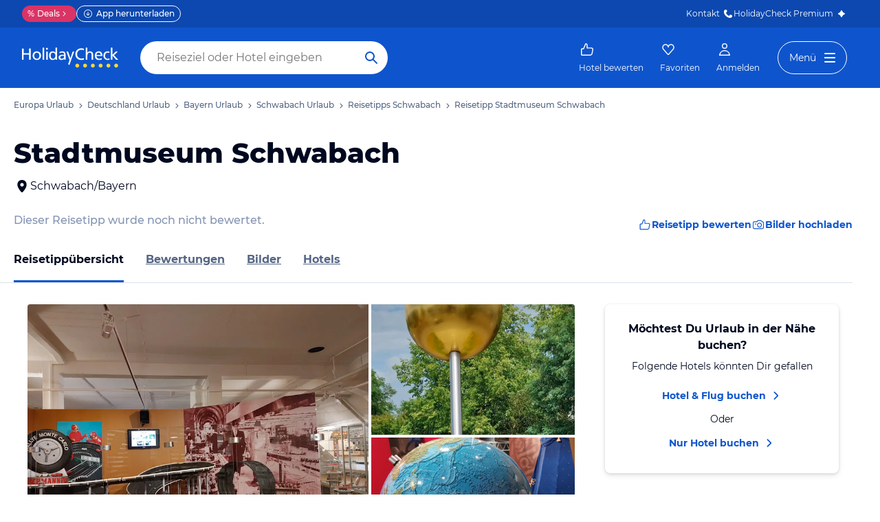

--- FILE ---
content_type: text/html; charset=utf-8
request_url: https://www.holidaycheck.de/pi/stadtmuseum-schwabach/dbfdffd8-bdde-3039-9d0a-b848133e13b6
body_size: 40661
content:
<!doctype html>
            <html lang="de" class="traffic ads-true">
                <head>
                    <base href="//www.holidaycheck.de/" />
                    <meta charset="utf-8" />
                    <meta name="viewport" content="width=device-width,initial-scale=1" />
                    <title data-react-helmet="true">Stadtmuseum Schwabach in Schwabach · HolidayCheck</title> <meta data-react-helmet="true" name="description" content="Stadtmuseum Schwabach ✔✔✔ Jetzt 0 Bewertungen &amp; 3 Bilder beim Testsieger HolidayCheck entdecken und direkt Hotels nahe Stadtmuseum Schwabach finden."/><meta data-react-helmet="true" name="msvalidate.01" content="CE1175FE858BAC5B7956EFA75E5727A9"/><meta data-react-helmet="true" name="robots" content="index, follow, noodp"/><meta data-react-helmet="true" property="og:type" content="website"/><meta data-react-helmet="true" property="og:url" content="https://www.holidaycheck.de/pi/stadtmuseum-schwabach/dbfdffd8-bdde-3039-9d0a-b848133e13b6"/><meta data-react-helmet="true" property="og:title" content="Stadtmuseum Schwabach in Schwabach · HolidayCheck"/><meta data-react-helmet="true" property="og:description" content="Stadtmuseum Schwabach ✔✔✔ Jetzt 0 Bewertungen &amp; 3 Bilder beim Testsieger HolidayCheck entdecken und direkt Hotels nahe Stadtmuseum Schwabach finden."/><meta data-react-helmet="true" property="og:site_name" content="HolidayCheck"/><meta data-react-helmet="true" property="og:locale" content="de-DE"/><meta data-react-helmet="true" property="og:image" content="https://media-cdn.holidaycheck.com/384a4c9d-707d-43cc-a197-a7e0a2e2cc4b"/><meta data-react-helmet="true" property="og:image:width" content="1200"/><meta data-react-helmet="true" property="og:image:height" content="630"/><meta data-react-helmet="true" name="twitter:card" content="summary_large_image"/><meta data-react-helmet="true" name="twitter:creator" content="@holidaycheck"/><meta data-react-helmet="true" name="twitter:site" content="@holidaycheck"/><meta data-react-helmet="true" name="twitter:title" content="Stadtmuseum Schwabach in Schwabach · HolidayCheck"/><meta data-react-helmet="true" name="twitter:description" content="Stadtmuseum Schwabach ✔✔✔ Jetzt 0 Bewertungen &amp; 3 Bilder beim Testsieger HolidayCheck entdecken und direkt Hotels nahe Stadtmuseum Schwabach finden."/><meta data-react-helmet="true" name="twitter:image" content="https://media-cdn.holidaycheck.com/384a4c9d-707d-43cc-a197-a7e0a2e2cc4b"/><meta data-react-helmet="true" name="mobile-web-app-capable" content="yes"/><meta data-react-helmet="true" name="application-name" content="HolidayCheck"/><meta data-react-helmet="true" name="apple-mobile-web-app-capable" content="yes"/><meta data-react-helmet="true" name="apple-mobile-web-app-status-bar-style" content="black-translucent"/><meta data-react-helmet="true" name="apple-mobile-web-app-title" content="HolidayCheck"/>
                    <meta name="google-play-app" content="app-id=com.holidaycheck" />
                    <meta name="apple-itunes-app" content="app-id=431838682" />
                    <meta name="p:domain_verify" content="889f2b8906b4074f1de340bc78075826" />
                    <link rel="preconnect" href="https://media-cdn.holidaycheck.com" />
                    
            <script>
                (function() {
                    const hasUbtIdCookie = document.cookie.includes('_ubtid=');
                    if (hasUbtIdCookie) {
                        return;
                    }
                    for(var BUFFER,IDX=256,HEX=[];IDX--;)HEX[IDX]=(IDX+256).toString(16).substring(1);function createUuid(){var r,X=0,E="";if(!BUFFER||256<IDX+16){for(BUFFER=Array(X=256);X--;)BUFFER[X]=256*Math.random()|0;X=IDX=0}for(;X<16;X++)r=BUFFER[IDX+X],E+=6==X?HEX[15&r|64]:8==X?HEX[63&r|128]:HEX[r],1&X&&1<X&&X<11&&(E+="-");return IDX++,E}

                    document.cookie = "_ubtid=" + createUuid() + ";max-age=1800;path=/";
                    window.__PAGE_ID__ = createUuid();
                })();
            </script>
                    <script src="https://www.holidaycheck.de/optimizely/js/1208440116.js"></script>
                    <script
                        async
                        src="https://www.holidaycheck.de/components/hc-search/latest/bundle-v2.js?tenant=ce3"
                    ></script>
                    <link rel="manifest" href="/public/assets/dist/manifest.json" />

                    
    <link rel="apple-touch-icon" sizes="57x57" href="/public/assets/img/favicons/Icon-57.png" />
    <link rel="apple-touch-icon" sizes="72x72" href="/public/assets/img/favicons/Icon-72.png" />
    <link rel="apple-touch-icon" sizes="76x76" href="/public/assets/img/favicons/Icon-76.png" />
    <link rel="apple-touch-icon" sizes="114x114" href="/public/assets/img/favicons/Icon-114.png" />
    <link rel="apple-touch-icon" sizes="120x120" href="/public/assets/img/favicons/Icon-120.png" />
    <link rel="apple-touch-icon" sizes="144x144" href="/public/assets/img/favicons/Icon-144.png" />
    <link rel="apple-touch-icon" sizes="152x152" href="/public/assets/img/favicons/Icon-152.png" />
    <link rel="apple-touch-icon" sizes="180x180" href="/public/assets/img/favicons/Icon-180.png" />
    <link rel="apple-touch-icon" href="/public/assets/img/favicons/Icon-precomposed.png" />
    <link rel="icon" type="image/png" href="/public/assets/img/favicons/favicon.png" />
 <link data-react-helmet="true" rel="preconnect" href="https://media-cdn.holidaycheck.com" crossOrigin="anonymous"/><link data-react-helmet="true" rel="canonical" href="https://www.holidaycheck.de/pi/stadtmuseum-schwabach/dbfdffd8-bdde-3039-9d0a-b848133e13b6"/><link data-react-helmet="true" rel="alternate" hrefLang="x-default" href="https://www.holidaycheck.de/pi/stadtmuseum-schwabach/dbfdffd8-bdde-3039-9d0a-b848133e13b6"/><link data-react-helmet="true" rel="alternate" hrefLang="de" href="https://www.holidaycheck.de/pi/stadtmuseum-schwabach/dbfdffd8-bdde-3039-9d0a-b848133e13b6"/><link data-react-helmet="true" rel="alternate" hrefLang="de-DE" href="https://www.holidaycheck.de/pi/stadtmuseum-schwabach/dbfdffd8-bdde-3039-9d0a-b848133e13b6"/><link data-react-helmet="true" rel="alternate" hrefLang="de-AT" href="https://www.holidaycheck.at/pi/stadtmuseum-schwabach/dbfdffd8-bdde-3039-9d0a-b848133e13b6"/><link data-react-helmet="true" rel="alternate" hrefLang="de-CH" href="https://www.holidaycheck.ch/pi/stadtmuseum-schwabach/dbfdffd8-bdde-3039-9d0a-b848133e13b6"/><link data-react-helmet="true" rel="preload" as="image" href="https://media-cdn.holidaycheck.com/w_320,h_240,c_fill,q_auto,f_auto/ugc/images/384a4c9d-707d-43cc-a197-a7e0a2e2cc4b" media="(max-width: 575px)"/><link data-react-helmet="true" rel="preload" as="image" href="https://media-cdn.holidaycheck.com/w_580,h_330,c_fill,q_auto,f_auto/ugc/images/384a4c9d-707d-43cc-a197-a7e0a2e2cc4b" media="(min-width: 576px) and (max-width: 767px)"/><link data-react-helmet="true" rel="preload" as="image" href="https://media-cdn.holidaycheck.com/w_640,h_480,c_fill,q_auto,f_auto/ugc/images/384a4c9d-707d-43cc-a197-a7e0a2e2cc4b" media="(min-width: 768px) and (max-width: 991px)"/><link data-react-helmet="true" rel="preload" as="image" href="https://media-cdn.holidaycheck.com/w_800,h_600,c_fill,q_auto,f_auto/ugc/images/384a4c9d-707d-43cc-a197-a7e0a2e2cc4b" media="(min-width: 992px)"/> <link data-chunk="poi-index" rel="stylesheet" href="public/assets/dist/poi-index-39bd02a55a45c5f275a8.css"> <style data-emotion="css-global 0"></style><style data-emotion="css 147fd1e s8vbhp 1w0p2b 1wm42mw 167r1bq 1llyn1k 12lzn1i 18ting9 1fv9yjc 174lhau 9nixah 1xe63ku 1sw06s9 1so8pai 843fxz vz0sl4 1ssblkh 1532yse wxsuyw p4pm0t cxy4s7 s7u3qn ryre42 1w5g1sx sd5gwf 1njvgwp 1570kgy 9pqehv 13budfd ob5zc7 isw1w0 1owomvf 1g70cbb 8ixz0q 1afqwmo 1a83dw0 zigog8 1ktkj5x k5gqjs cjhhgu yz8qrg 2juola 17zjv8m bjn8wh 1rz9w1z s0otfv 9wfeyl 6hxihx 1xu06z6 1e2i0l 14h7dlz 1vr7vmn a02y3p 1jiawc8 i7wo2k 1ff27a7 1kv9g1g 171onha wx75r6 1tkrksg uqkeiw 4k7xv2 mnaqka 1e3qu4d 1l8umd8 1wfew5i 1ig07og 1if9koi 1bz6xkw 1ax404a j2c2dn 10w580d or6qri qy8p9h 1qszat2 1x4rr2w 7zuc2s gwsvft 1gf6dyr nkp7pv 1ah1l7s 3s3z2p">.css-147fd1e{margin:0 auto;max-width:988px;display:-webkit-box;display:-webkit-flex;display:-ms-flexbox;display:flex;-webkit-flex-direction:column;-ms-flex-direction:column;flex-direction:column;}@media (min-width: 1280px){.css-147fd1e{margin:0;max-width:1240px;}}@media (min-width: 1590px){.css-147fd1e{margin:0 0 0 calc(100vw - 1560px);}}@media (min-width: 1900px){.css-147fd1e{margin:0 auto;}}.css-s8vbhp{margin-left:20px;}.css-1w0p2b{display:-webkit-box;display:-webkit-flex;display:-ms-flexbox;display:flex;list-style:none;margin:0;overflow:auto;padding:0;scrollbar-width:none;}.css-1w0p2b::-webkit-scrollbar{display:none;}.css-1wm42mw{-webkit-align-items:center;-webkit-box-align:center;-ms-flex-align:center;align-items:center;display:-webkit-box;display:-webkit-flex;display:-ms-flexbox;display:flex;-webkit-flex-shrink:0;-ms-flex-negative:0;flex-shrink:0;padding:16px 0;}.css-1wm42mw:not(:last-child)::after{background:url("data:image/svg+xml;charset=utf-8,%3Csvg xmlns=%27http://www.w3.org/2000/svg%27 width=%2724%27 height=%2724%27 fill=%27%233b4b66%27%3E%3Cpath fill-rule=%27evenodd%27 d=%27M9.293 5.293a1 1 0 0 1 1.414 0l6 6a1 1 0 0 1 0 1.414l-6 6a1 1 0 0 1-1.414-1.414L14.586 12 9.293 6.707a1 1 0 0 1 0-1.414Z%27 clip-rule=%27evenodd%27/%3E%3C/svg%3E");-webkit-background-position:center;background-position:center;-webkit-background-size:12px;background-size:12px;background-repeat:no-repeat;display:block;content:"";margin:0 4px;height:12px;width:12px;}.css-167r1bq{font-family:Montserrat,DejaVu Sans,Verdana,sans-serif,"Open Sans",sans-serif;font-size:12px;line-height:1.5;font-weight:normal;font-weight:500;background:none;border-bottom:1px solid transparent;color:#556685;cursor:pointer;display:inline-block;-webkit-text-decoration:none;text-decoration:none;}.css-167r1bq:visited{color:#556685;}.css-167r1bq:hover{color:#556685;border-color:#556685;}.css-167r1bq:active{color:#556685;}.css-167r1bq:focus{border-color:#556685;border-radius:1px;color:#556685;outline:2px solid #556685;outline-offset:4px;}.css-1llyn1k{margin:0;font-family:Montserrat,DejaVu Sans,Verdana,sans-serif,"Open Sans",sans-serif;color:#000820;font-size:24px;line-height:1.22;font-weight:800;padding:0 20px 0;margin-bottom:16px;}@media (min-width: 600px){.css-1llyn1k{font-size:32px;line-height:1.22;padding:24px 20px 0;}}@media (min-width: 1024px){.css-1llyn1k{font-size:40px;line-height:1.22;line-height:1;}}.css-12lzn1i{-webkit-text-decoration:none;text-decoration:none;color:#000820;cursor:pointer;width:-webkit-fit-content;width:-moz-fit-content;width:fit-content;padding:0 20px;display:-webkit-box;display:-webkit-flex;display:-ms-flexbox;display:flex;-webkit-align-items:center;-webkit-box-align:center;-ms-flex-align:center;align-items:center;}@media (min-width: 1024px){.css-12lzn1i{margin:0;}}.css-18ting9{display:-webkit-box;display:-webkit-flex;display:-ms-flexbox;display:flex;-webkit-flex-direction:column;-ms-flex-direction:column;flex-direction:column;-webkit-box-pack:justify;-webkit-justify-content:space-between;justify-content:space-between;margin-left:20px;margin-top:12px;}@media (min-width: 1024px){.css-18ting9{-webkit-align-items:center;-webkit-box-align:center;-ms-flex-align:center;align-items:center;-webkit-flex-direction:row;-ms-flex-direction:row;flex-direction:row;}}.css-1fv9yjc{margin:0;font-family:Montserrat,DejaVu Sans,Verdana,sans-serif,"Open Sans",sans-serif;font-size:16px;line-height:1.5;font-weight:500;color:#8494B2;}.css-174lhau{gap:12px;display:-webkit-box;display:-webkit-flex;display:-ms-flexbox;display:flex;margin-top:12px;background:none!important;border:none!important;}@media (min-width: 1024px){.css-174lhau{margin-left:16px;}}.css-9nixah{-webkit-align-items:center;-webkit-box-align:center;-ms-flex-align:center;align-items:center;border-style:solid;border-width:1px;border-radius:10000.0em;cursor:pointer;display:-webkit-inline-box;display:-webkit-inline-flex;display:-ms-inline-flexbox;display:inline-flex;-webkit-box-flex:0;-webkit-flex-grow:0;-ms-flex-positive:0;flex-grow:0;-webkit-flex-shrink:0;-ms-flex-negative:0;flex-shrink:0;-webkit-box-pack:center;-ms-flex-pack:center;-webkit-justify-content:center;justify-content:center;-webkit-transition:all 0.3s ease;transition:all 0.3s ease;font-family:Montserrat,DejaVu Sans,Verdana,sans-serif,"Open Sans",sans-serif;font-size:12px;line-height:1.5;font-weight:normal;font-weight:bold;height:32px;min-width:108px;background:transparent;border-color:transparent;color:#0E55CD;gap:4px;font-weight:700;-webkit-text-decoration:none;text-decoration:none;height:32px;background:none!important;border:none!important;}.css-9nixah:not(:disabled):hover{background:#F6F8FC;border-color:#F6F8FC;color:#09337B;}.css-9nixah:focus{color:#0E55CD;outline-offset:unset;}.css-9nixah:disabled{opacity:0.3;cursor:not-allowed;}.css-9nixah svg{-webkit-align-items:center;-webkit-box-align:center;-ms-flex-align:center;align-items:center;-webkit-box-pack:center;-ms-flex-pack:center;-webkit-justify-content:center;justify-content:center;display:-webkit-box;display:-webkit-flex;display:-ms-flexbox;display:flex;}.css-9nixah svg{width:20px;height:20px;}@media (min-width: 1024px){.css-9nixah{font-family:Montserrat,DejaVu Sans,Verdana,sans-serif,"Open Sans",sans-serif;font-size:14px;line-height:1.5;font-weight:normal;font-weight:bold;height:40px;min-width:112px;}}.css-1xe63ku{line-height:1;}.css-1sw06s9{margin:0 auto;max-width:988px;height:64px;margin-bottom:16px;padding:0;background:#fff;}@media (min-width: 1280px){.css-1sw06s9{margin:0;max-width:1240px;}}@media (max-width: 599px){.css-1sw06s9{height:32px;margin-top:4px;}}@media (min-width: 1024px){.css-1sw06s9{margin-bottom:32px;}}.css-1so8pai{background:white;border-bottom:1px solid #D9E1EE;box-sizing:content-box;height:64px;overflow:hidden;position:relative;}@media (max-width: 599px){.css-1so8pai{height:32px;}}.css-843fxz{height:100%;position:absolute;top:1px;width:20px;background:linear-gradient(to right, white, rgba(255, 255, 255, 0));left:0;}.css-vz0sl4{height:100%;position:absolute;top:1px;width:20px;background:linear-gradient(to right, rgba(255, 255, 255, 0), white);right:0;}.css-1ssblkh{display:-webkit-box;display:-webkit-flex;display:-ms-flexbox;display:flex;list-style:none;margin:0 auto;overflow:auto;padding:0 20px;}.css-1ssblkh li:not(:last-child){margin-right:32px;}.css-1ssblkh::-webkit-scrollbar{display:none;}@media (min-width: 1024px){.css-1ssblkh{max-width:988px;}}@media (min-width: 1280px){.css-1ssblkh{max-width:1240px;margin:0;}}@media (min-width: 1500px){.css-1ssblkh{margin:0 auto;}}.css-1532yse{-webkit-align-items:center;-webkit-box-align:center;-ms-flex-align:center;align-items:center;border-bottom-color:transparent;border-bottom-style:solid;border-bottom-width:3px;display:-webkit-box;display:-webkit-flex;display:-ms-flexbox;display:flex;-webkit-flex-shrink:0;-ms-flex-negative:0;flex-shrink:0;height:64px;border-bottom-color:#0E55CD;color:#000820;}@media (max-width: 599px){.css-1532yse{height:32px;}}.css-wxsuyw{margin:0;font-family:Montserrat,DejaVu Sans,Verdana,sans-serif,"Open Sans",sans-serif;font-size:16px;line-height:1.5;font-weight:bold;color:#000820;}@media (max-width: 599px){.css-wxsuyw{font-family:Montserrat,DejaVu Sans,Verdana,sans-serif,"Open Sans",sans-serif;font-size:12px;line-height:1.5;font-weight:normal;font-weight:bold;}}.css-p4pm0t{-webkit-align-items:center;-webkit-box-align:center;-ms-flex-align:center;align-items:center;border-bottom-color:transparent;border-bottom-style:solid;border-bottom-width:3px;display:-webkit-box;display:-webkit-flex;display:-ms-flexbox;display:flex;-webkit-flex-shrink:0;-ms-flex-negative:0;flex-shrink:0;height:64px;}@media (max-width: 599px){.css-p4pm0t{height:32px;}}.css-cxy4s7{color:#556685;font-family:Montserrat,DejaVu Sans,Verdana,sans-serif,"Open Sans",sans-serif;font-size:16px;line-height:1.5;font-weight:normal;font-weight:bold;display:contents;}.css-cxy4s7:hover,.css-cxy4s7:active,.css-cxy4s7:focus{color:#000820;}@media (max-width: 599px){.css-cxy4s7{font-family:Montserrat,DejaVu Sans,Verdana,sans-serif,"Open Sans",sans-serif;font-size:12px;line-height:1.5;font-weight:normal;font-weight:bold;}}.css-s7u3qn{display:-webkit-box;display:-webkit-flex;display:-ms-flexbox;display:flex;-webkit-flex-direction:column;-ms-flex-direction:column;flex-direction:column;}@media (min-width: 1024px){.css-s7u3qn{-webkit-flex-direction:row;-ms-flex-direction:row;flex-direction:row;padding:0 20px;}}.css-ryre42{position:relative;display:-webkit-box;display:-webkit-flex;display:-ms-flexbox;display:flex;width:100%;}@media (min-width: 1024px){.css-ryre42{padding:0 20px;}}.css-1w5g1sx .picture{cursor:pointer;}@media (max-width: 1023px){.css-1w5g1sx{overflow-y:hidden;overflow-x:scroll;width:100%;height:337px;max-width:100%;margin-bottom:16px;margin-top:12px;display:-webkit-box;display:-webkit-flex;display:-ms-flexbox;display:flex;-webkit-flex-direction:row;-ms-flex-direction:row;flex-direction:row;white-space:nowrap;scrollbar-width:none;}.css-1w5g1sx::-webkit-scrollbar{display:none;}.css-1w5g1sx>span{position:relative;margin-right:4px;width:80%;height:100%;display:-webkit-box;display:-webkit-flex;display:-ms-flexbox;display:flex;min-width:80%;overflow:hidden;}.css-1w5g1sx>span img,.css-1w5g1sx>span picture{width:100%;height:100%;object-fit:cover;}.css-1w5g1sx>span:last-child,.css-1w5g1sx>span:last-child a{width:337px;min-width:337px;}}@media (max-width: 599px){.css-1w5g1sx{height:210px;}.css-1w5g1sx a:last-child{width:210px;min-width:210px;}}@media (min-width: 1024px){.css-1w5g1sx{-webkit-flex:2;-ms-flex:2;flex:2;border-radius:4px;overflow:hidden;height:357px;max-width:100%;display:-ms-grid;display:grid;-ms-grid-columns:repeat(8, 1fr);grid-template-columns:repeat(8, 1fr);-ms-grid-rows:1fr 1fr 72px;grid-template-rows:1fr 1fr 72px;-ms-grid-column-gap:4px;grid-column-gap:4px;-ms-grid-row-gap:4px;grid-row-gap:4px;}.css-1w5g1sx>span{overflow:hidden;position:relative;}.css-1w5g1sx>span img,.css-1w5g1sx>span picture{width:100%;height:100%;object-fit:cover;}.css-1w5g1sx>span:only-of-type{grid-area:1/1/3/9;}.css-1w5g1sx>span:first-of-type:nth-last-of-type(2):first-of-type,.css-1w5g1sx>span:first-of-type:nth-last-of-type(2)~span:first-of-type{grid-area:1/1/3/6;}.css-1w5g1sx>span:first-of-type:nth-last-of-type(2):last-child,.css-1w5g1sx>span:first-of-type:nth-last-of-type(2)~span:last-child{grid-area:1/6/3/9;}.css-1w5g1sx>span:first-of-type:nth-last-of-type(n + 3):first-of-type,.css-1w5g1sx>span:first-of-type:nth-last-of-type(n + 3)~span:first-of-type{grid-area:1/1/3/6;}.css-1w5g1sx>span:first-of-type:nth-last-of-type(n + 3):first-of-type:hover .image-meta,.css-1w5g1sx>span:first-of-type:nth-last-of-type(n + 3)~span:first-of-type:hover .image-meta{-webkit-transform:translateY(0px);-moz-transform:translateY(0px);-ms-transform:translateY(0px);transform:translateY(0px);}.css-1w5g1sx>span:first-of-type:nth-last-of-type(n + 3):nth-of-type(2),.css-1w5g1sx>span:first-of-type:nth-last-of-type(n + 3)~span:nth-of-type(2){grid-area:1/6/2/9;}.css-1w5g1sx>span:first-of-type:nth-last-of-type(n + 3):nth-of-type(2):hover .image-meta,.css-1w5g1sx>span:first-of-type:nth-last-of-type(n + 3)~span:nth-of-type(2):hover .image-meta{-webkit-transform:translateY(0px);-moz-transform:translateY(0px);-ms-transform:translateY(0px);transform:translateY(0px);}.css-1w5g1sx>span:first-of-type:nth-last-of-type(n + 3):nth-of-type(3),.css-1w5g1sx>span:first-of-type:nth-last-of-type(n + 3)~span:nth-of-type(3){grid-area:2/6/3/9;}.css-1w5g1sx>span:first-of-type:nth-last-of-type(n + 3):nth-of-type(3):hover .image-meta,.css-1w5g1sx>span:first-of-type:nth-last-of-type(n + 3)~span:nth-of-type(3):hover .image-meta{-webkit-transform:translateY(0px);-moz-transform:translateY(0px);-ms-transform:translateY(0px);transform:translateY(0px);}}@media (min-width: 1280px){.css-1w5g1sx{height:447px;-ms-grid-rows:1fr 1fr 90px;grid-template-rows:1fr 1fr 90px;}}@media (min-width: 1024px){.css-1w5g1sx{-ms-grid-rows:1fr 1fr;grid-template-rows:1fr 1fr;}}.css-sd5gwf{position:absolute;bottom:0;padding-left:4px;padding-bottom:4px;width:100%;min-height:32px;background:linear-gradient(180deg, rgba(0, 8, 32, 0) 0%, rgba(0, 8, 32, 0.5) 100%);text-align:left;-webkit-transition:-webkit-transform 0.2s ease-in;transition:transform 0.2s ease-in;-webkit-transform:translateY(70px);-moz-transform:translateY(70px);-ms-transform:translateY(70px);transform:translateY(70px);display:-webkit-box;display:-webkit-flex;display:-ms-flexbox;display:flex;-webkit-align-items:end;-webkit-box-align:end;-ms-flex-align:end;align-items:end;-webkit-box-pack:start;-ms-flex-pack:start;-webkit-justify-content:start;justify-content:start;}@media (max-width: 1023px){.css-sd5gwf{-webkit-transform:none;-moz-transform:none;-ms-transform:none;transform:none;padding-left:20px;}}.css-1njvgwp{display:-webkit-box;display:-webkit-flex;display:-ms-flexbox;display:flex;-webkit-align-items:center;-webkit-box-align:center;-ms-flex-align:center;align-items:center;margin-right:24px;gap:4px;margin-top:4px;margin-bottom:4px;color:#FFFFFF;-webkit-text-decoration:underline;text-decoration:underline;font-size:14px;}.css-1570kgy{height:16px;width:16px;}.css-9pqehv{margin:0;font-family:Montserrat,DejaVu Sans,Verdana,sans-serif,"Open Sans",sans-serif;font-size:12px;line-height:1.5;font-weight:500;color:#FFFFFF;}.css-13budfd{width:100%;height:100%;display:block;}.css-ob5zc7{display:-webkit-box;display:-webkit-flex;display:-ms-flexbox;display:flex;-webkit-flex-direction:column;-ms-flex-direction:column;flex-direction:column;-webkit-align-items:center;-webkit-box-align:center;-ms-flex-align:center;align-items:center;-webkit-box-pack:center;-ms-flex-pack:center;-webkit-justify-content:center;justify-content:center;background:linear-gradient(0deg, rgba(9, 51, 123, 0.8), rgba(9, 51, 123, 0.8));-webkit-background-size:cover;background-size:cover;color:#FFFFFF;height:100%;position:relative;width:100%;-webkit-background-size:cover;background-size:cover;}.css-isw1w0{height:24px;width:24px;}@media (max-width: 599px){.css-isw1w0{width:56px;height:56px;}}.css-1owomvf{font-family:Montserrat,DejaVu Sans,Verdana,sans-serif,"Open Sans",sans-serif;font-size:14px;line-height:1.5;font-weight:normal;font-weight:bold;}@media (min-width: 1024px){.css-1owomvf{font-family:Montserrat,DejaVu Sans,Verdana,sans-serif,"Open Sans",sans-serif;font-size:12px;line-height:1.5;font-weight:normal;font-weight:bold;}}.css-1g70cbb{font-family:Montserrat,DejaVu Sans,Verdana,sans-serif,"Open Sans",sans-serif;font-size:12px;line-height:1.5;font-weight:normal;}.css-8ixz0q{display:-webkit-box;display:-webkit-flex;display:-ms-flexbox;display:flex;-webkit-flex-direction:column;-ms-flex-direction:column;flex-direction:column;height:-webkit-fit-content;height:-moz-fit-content;height:fit-content;padding:20px;margin-left:20px;margin-right:20px;box-shadow:0px 4px 8px rgba(0, 8, 32, 0.08),0px 1px 4px rgba(0, 8, 32, 0.12);border-radius:8px;text-align:center;-webkit-align-items:center;-webkit-box-align:center;-ms-flex-align:center;align-items:center;}@media (min-width: 1024px){.css-8ixz0q{padding:24px;margin-top:0;margin-bottom:0;margin-left:4px;margin-right:0;max-width:340px;width:100%;}}@media (min-width: 1280px){.css-8ixz0q{margin-left:24px;}}.css-1afqwmo{margin:0;font-family:Montserrat,DejaVu Sans,Verdana,sans-serif,"Open Sans",sans-serif;font-size:14px;line-height:1.5;font-weight:bold;color:#000820;margin-bottom:8px;}@media (min-width: 1024px){.css-1afqwmo{font-family:Montserrat,DejaVu Sans,Verdana,sans-serif,"Open Sans",sans-serif;font-size:16px;line-height:1.5;font-weight:normal;font-weight:bold;}}.css-1a83dw0{margin:0;font-family:Montserrat,DejaVu Sans,Verdana,sans-serif,"Open Sans",sans-serif;font-size:14px;line-height:1.5;font-weight:normal;color:#000820;margin-bottom:8px;}@media (min-width: 1024px){.css-1a83dw0{margin-bottom:12px;}}.css-zigog8{display:-webkit-box;display:-webkit-flex;display:-ms-flexbox;display:flex;-webkit-flex-direction:column;-ms-flex-direction:column;flex-direction:column;-webkit-align-items:center;-webkit-box-align:center;-ms-flex-align:center;align-items:center;}.css-1ktkj5x{-webkit-align-items:center;-webkit-box-align:center;-ms-flex-align:center;align-items:center;display:-webkit-box;display:-webkit-flex;display:-ms-flexbox;display:flex;-webkit-text-decoration:none;text-decoration:none;}.css-k5gqjs{-webkit-align-items:center;-webkit-box-align:center;-ms-flex-align:center;align-items:center;border-style:solid;border-width:1px;border-radius:10000.0em;cursor:pointer;display:-webkit-inline-box;display:-webkit-inline-flex;display:-ms-inline-flexbox;display:inline-flex;-webkit-box-flex:0;-webkit-flex-grow:0;-ms-flex-positive:0;flex-grow:0;-webkit-flex-shrink:0;-ms-flex-negative:0;flex-shrink:0;-webkit-box-pack:center;-ms-flex-pack:center;-webkit-justify-content:center;justify-content:center;-webkit-transition:all 0.3s ease;transition:all 0.3s ease;font-family:Montserrat,DejaVu Sans,Verdana,sans-serif,"Open Sans",sans-serif;font-size:14px;line-height:1.5;font-weight:normal;font-weight:bold;height:40px;min-width:112px;padding-left:20px;padding-right:20px;padding-right:16px;background:transparent;border-color:transparent;color:#0E55CD;padding-left:0;padding-right:0;weight:bold;}.css-k5gqjs:not(:disabled):hover{color:#09337B;}.css-k5gqjs:focus{color:#0E55CD;outline-offset:unset;}.css-k5gqjs:disabled{opacity:0.3;cursor:not-allowed;}.css-k5gqjs svg{-webkit-align-items:center;-webkit-box-align:center;-ms-flex-align:center;align-items:center;-webkit-box-pack:center;-ms-flex-pack:center;-webkit-justify-content:center;justify-content:center;display:-webkit-box;display:-webkit-flex;display:-ms-flexbox;display:flex;height:20px;width:20px;margin-left:4px;}.css-cjhhgu{margin:0;font-family:Montserrat,DejaVu Sans,Verdana,sans-serif,"Open Sans",sans-serif;font-size:14px;line-height:1.5;font-weight:normal;color:#000820;margin-bottom:4px;margin-top:4px;}.css-yz8qrg{margin-top:40px;padding:0 20px;}@media (min-width: 1024px){.css-yz8qrg{margin-top:64px;}}.css-2juola{-webkit-align-items:flex-start;-webkit-box-align:flex-start;-ms-flex-align:flex-start;align-items:flex-start;display:-webkit-box;display:-webkit-flex;display:-ms-flexbox;display:flex;margin-bottom:16px;-webkit-flex-direction:column;-ms-flex-direction:column;flex-direction:column;}@media (min-width: 1024px){.css-2juola{-webkit-align-items:center;-webkit-box-align:center;-ms-flex-align:center;align-items:center;-webkit-box-pack:justify;-webkit-justify-content:space-between;justify-content:space-between;-webkit-flex-direction:row;-ms-flex-direction:row;flex-direction:row;}}.css-17zjv8m{margin:0;font-family:Montserrat,DejaVu Sans,Verdana,sans-serif,"Open Sans",sans-serif;color:#000820;font-size:20px;line-height:1.22;font-weight:bold;margin-bottom:12px;}@media (min-width: 1024px){.css-17zjv8m{margin:0;font-family:Montserrat,DejaVu Sans,Verdana,sans-serif,"Open Sans",sans-serif;color:#000820;font-size:24px;line-height:1.22;font-weight:bold;margin-bottom:0;}}.css-bjn8wh{position:relative;}.css-1rz9w1z{display:-webkit-box;display:-webkit-flex;display:-ms-flexbox;display:flex;gap:12px;padding-bottom:2em;overflow:auto;}@media (min-width: 1024px){.css-1rz9w1z{gap:16px;}}@media (min-width: 1024px){.css-1rz9w1z{scrollbar-width:none;}.css-1rz9w1z::-webkit-scrollbar{display:none;}}.css-s0otfv{display:-webkit-box;display:-webkit-flex;display:-ms-flexbox;display:flex;-webkit-flex-direction:column;-ms-flex-direction:column;flex-direction:column;-webkit-flex-shrink:0;-ms-flex-negative:0;flex-shrink:0;width:310px;position:relative;-webkit-text-decoration:none;text-decoration:none;z-index:0;}@media (min-width: 600px){.css-s0otfv{width:256px;}}@media (min-width: 1024px){.css-s0otfv{width:309px;}}@media (min-width: 1280px){.css-s0otfv{width:389px;}}.css-9wfeyl{border-radius:4.0px;height:179px;margin-bottom:8px;width:100%;background:#D9E1EE;color:#FFFFFF;overflow:hidden;position:relative;}@media (min-width: 600px){.css-9wfeyl{height:173px;}}@media (min-width: 1024px){.css-9wfeyl{height:205px;}}@media (min-width: 1280px){.css-9wfeyl{height:258px;}}.css-6hxihx{height:100%;object-fit:cover;opacity:0;-webkit-transform:scale(1.0);-moz-transform:scale(1.0);-ms-transform:scale(1.0);transform:scale(1.0);-webkit-transition:-webkit-transform 0.4s ease-out,opacity 0.2s ease;transition:transform 0.4s ease-out,opacity 0.2s ease;width:100%;}.css-6hxihx:hover{-webkit-transform:scale(1.05);-moz-transform:scale(1.05);-ms-transform:scale(1.05);transform:scale(1.05);}.css-1xu06z6{margin:0;font-family:Montserrat,DejaVu Sans,Verdana,sans-serif,"Open Sans",sans-serif;font-size:16px;line-height:1.5;font-weight:bold;color:#000820;display:block;overflow:hidden;text-overflow:ellipsis;white-space:nowrap;}.css-1e2i0l{display:-webkit-box;display:-webkit-flex;display:-ms-flexbox;display:flex;color:#000820;}.css-14h7dlz{margin:0;font-family:Montserrat,DejaVu Sans,Verdana,sans-serif,"Open Sans",sans-serif;font-size:12px;line-height:1.5;font-weight:normal;color:#000820;display:block;overflow:hidden;text-overflow:ellipsis;white-space:nowrap;margin-bottom:8px;}.css-1vr7vmn{-webkit-align-items:center;-webkit-box-align:center;-ms-flex-align:center;align-items:center;display:-webkit-box;display:-webkit-flex;display:-ms-flexbox;display:flex;}.css-a02y3p{-webkit-align-items:center;-webkit-box-align:center;-ms-flex-align:center;align-items:center;background:#0E55CD;border-bottom-left-radius:4.0px;border-top-left-radius:4.0px;display:-webkit-inline-box;display:-webkit-inline-flex;display:-ms-inline-flexbox;display:inline-flex;-webkit-flex-shrink:0;-ms-flex-negative:0;flex-shrink:0;height:26px;padding:4px 6px;}.css-1jiawc8{height:18px;margin-right:4px;width:18px;}.css-i7wo2k{margin:0;font-family:Montserrat,DejaVu Sans,Verdana,sans-serif,"Open Sans",sans-serif;font-size:12px;line-height:1.5;font-weight:bold;color:#FFFFFF;line-height:1;}.css-1ff27a7{-webkit-align-items:center;-webkit-box-align:center;-ms-flex-align:center;align-items:center;border-bottom-right-radius:4.0px;border-color:#D9E1EE;border-style:solid;border-top-right-radius:4.0px;border-width:1px;border-left-width:0;box-sizing:border-box;display:-webkit-inline-box;display:-webkit-inline-flex;display:-ms-inline-flexbox;display:inline-flex;-webkit-flex-shrink:0;-ms-flex-negative:0;flex-shrink:0;height:26px;margin-right:4px;padding:4px 8px 4px 4px;}.css-1kv9g1g{width:18px;height:18px;margin-right:4px;}.css-171onha{display:-webkit-box;display:-webkit-flex;display:-ms-flexbox;display:flex;-webkit-align-items:center;-webkit-box-align:center;-ms-flex-align:center;align-items:center;gap:4px;}.css-wx75r6{margin:0;font-family:Montserrat,DejaVu Sans,Verdana,sans-serif,"Open Sans",sans-serif;font-size:12px;line-height:1.5;font-weight:bold;color:#000820;line-height:1;}.css-1tkrksg{margin:0;font-family:Montserrat,DejaVu Sans,Verdana,sans-serif,"Open Sans",sans-serif;font-size:12px;line-height:1.5;font-weight:normal;color:#000820;line-height:1;}.css-uqkeiw{margin:0;font-family:Montserrat,DejaVu Sans,Verdana,sans-serif,"Open Sans",sans-serif;font-size:12px;line-height:1.5;font-weight:normal;color:#3B4B66;line-height:1.15;}.css-4k7xv2{margin:0;font-family:Montserrat,DejaVu Sans,Verdana,sans-serif,"Open Sans",sans-serif;font-size:14px;line-height:1.5;font-weight:normal;font-weight:bold;color:#0E55CD;margin-top:4px;}.css-mnaqka{-webkit-align-items:center;-webkit-box-align:center;-ms-flex-align:center;align-items:center;border-style:solid;border-width:1px;border-radius:10000.0em;cursor:pointer;display:-webkit-inline-box;display:-webkit-inline-flex;display:-ms-inline-flexbox;display:inline-flex;-webkit-box-flex:0;-webkit-flex-grow:0;-ms-flex-positive:0;flex-grow:0;-webkit-flex-shrink:0;-ms-flex-negative:0;flex-shrink:0;-webkit-box-pack:center;-ms-flex-pack:center;-webkit-justify-content:center;justify-content:center;-webkit-transition:all 0.3s ease;transition:all 0.3s ease;padding:0;background:#FFFFFF;border-color:#0E55CD;color:#0E55CD;height:48px;width:48px;border-color:transparent!important;box-shadow:0px 1px 4px rgba(0, 8, 32, 0.4);display:none;}.css-mnaqka:not(:disabled):hover{border-color:#09337B;color:#09337B;}.css-mnaqka:focus{color:#0E55CD;outline-offset:unset;}.css-mnaqka:disabled{opacity:0.3;cursor:not-allowed;}.css-mnaqka i{font-size:26px;}.css-mnaqka svg{height:24px;width:24px;}@media (min-width: 1024px){.css-mnaqka{display:-webkit-box;display:-webkit-flex;display:-ms-flexbox;display:flex;position:absolute;left:-24px;top:78.5px;}}@media (min-width: 1280px){.css-mnaqka{top:105px;}}.css-1e3qu4d{-webkit-align-items:center;-webkit-box-align:center;-ms-flex-align:center;align-items:center;border-style:solid;border-width:1px;border-radius:10000.0em;cursor:pointer;display:-webkit-inline-box;display:-webkit-inline-flex;display:-ms-inline-flexbox;display:inline-flex;-webkit-box-flex:0;-webkit-flex-grow:0;-ms-flex-positive:0;flex-grow:0;-webkit-flex-shrink:0;-ms-flex-negative:0;flex-shrink:0;-webkit-box-pack:center;-ms-flex-pack:center;-webkit-justify-content:center;justify-content:center;-webkit-transition:all 0.3s ease;transition:all 0.3s ease;padding:0;background:#FFFFFF;border-color:#0E55CD;color:#0E55CD;height:48px;width:48px;border-color:transparent!important;box-shadow:0px 1px 4px rgba(0, 8, 32, 0.4);display:none;}.css-1e3qu4d:not(:disabled):hover{border-color:#09337B;color:#09337B;}.css-1e3qu4d:focus{color:#0E55CD;outline-offset:unset;}.css-1e3qu4d:disabled{opacity:0.3;cursor:not-allowed;}.css-1e3qu4d i{font-size:26px;}.css-1e3qu4d svg{height:24px;width:24px;}@media (min-width: 1024px){.css-1e3qu4d{display:-webkit-box;display:-webkit-flex;display:-ms-flexbox;display:flex;position:absolute;right:-24px;top:78.5px;}}@media (min-width: 1280px){.css-1e3qu4d{top:105px;}}.css-1l8umd8{padding:0 20px;margin-top:64px;margin-bottom:64px;}.css-1wfew5i{margin:0;font-family:Montserrat,DejaVu Sans,Verdana,sans-serif,"Open Sans",sans-serif;color:#000820;font-size:20px;line-height:1.22;font-weight:bold;}@media (min-width: 1024px){.css-1wfew5i{font-size:24px;line-height:1.22;}.css-1wfew5i weightBold{font-weight:bold;}}.css-1ig07og{margin:0;font-family:PT Sans,DejaVu Sans,Verdana,sans-serif,"Open Sans",sans-serif;color:#000820;font-size:14px;line-height:1.5;line-height:1.5;max-width:720px;margin-top:24px;display:-webkit-box;display:-webkit-flex;display:-ms-flexbox;display:flex;white-space:pre-line;}@media (min-width: 1024px){.css-1ig07og{font-size:16px;line-height:1.5;}}.css-1if9koi{-webkit-align-items:center;-webkit-box-align:center;-ms-flex-align:center;align-items:center;border-style:solid;border-width:1px;border-radius:10000.0em;cursor:pointer;display:-webkit-inline-box;display:-webkit-inline-flex;display:-ms-inline-flexbox;display:inline-flex;-webkit-box-flex:0;-webkit-flex-grow:0;-ms-flex-positive:0;flex-grow:0;-webkit-flex-shrink:0;-ms-flex-negative:0;flex-shrink:0;-webkit-box-pack:center;-ms-flex-pack:center;-webkit-justify-content:center;justify-content:center;-webkit-transition:all 0.3s ease;transition:all 0.3s ease;font-family:Montserrat,DejaVu Sans,Verdana,sans-serif,"Open Sans",sans-serif;font-size:14px;line-height:1.5;font-weight:normal;font-weight:bold;height:40px;min-width:112px;padding-left:20px;padding-right:20px;padding-right:16px;background:#FFFFFF;border-color:#0E55CD;color:#0E55CD;cursor:pointer;margin-top:32px;}.css-1if9koi:not(:disabled):hover{border-color:#09337B;color:#09337B;}.css-1if9koi:focus{color:#0E55CD;outline-offset:unset;}.css-1if9koi:disabled{opacity:0.3;cursor:not-allowed;}.css-1if9koi svg{-webkit-align-items:center;-webkit-box-align:center;-ms-flex-align:center;align-items:center;-webkit-box-pack:center;-ms-flex-pack:center;-webkit-justify-content:center;justify-content:center;display:-webkit-box;display:-webkit-flex;display:-ms-flexbox;display:flex;height:20px;width:20px;margin-left:4px;}.css-1bz6xkw{margin-bottom:64px;}@media (min-width: 600px){.css-1bz6xkw{margin-top:16px;}}@media (min-width: 1024px){.css-1bz6xkw{margin-bottom:80px;}}.css-1ax404a{margin:0;font-family:Montserrat,DejaVu Sans,Verdana,sans-serif,"Open Sans",sans-serif;color:#000820;font-size:20px;line-height:1.22;font-weight:bold;margin-bottom:24px;padding:0 20px;}@media (min-width: 1024px){.css-1ax404a{font-size:24px;line-height:1.22;}}@media (max-width: 1023px){.css-j2c2dn{display:-webkit-box;display:-webkit-flex;display:-ms-flexbox;display:flex;overflow:auto;padding-bottom:24px;padding-left:20px;}}@media (min-width: 1024px){.css-j2c2dn{display:-ms-grid;display:grid;gap:24px;grid-template:auto/1fr 1fr 1fr;padding:0 20px 24px;}}.css-10w580d{border:1px solid #D9E1EE;border-radius:4.0px;display:-webkit-box;display:-webkit-flex;display:-ms-flexbox;display:flex;-webkit-flex-direction:column;-ms-flex-direction:column;flex-direction:column;-webkit-box-flex:0;-webkit-flex-grow:0;-ms-flex-positive:0;flex-grow:0;-webkit-flex-shrink:0;-ms-flex-negative:0;flex-shrink:0;min-width:0;padding:24px;}@media (max-width: 599px){.css-10w580d{margin-right:12px;width:324px;}}@media (min-width: 600px) and (max-width: 1023px){.css-10w580d{margin-right:16px;padding:16px;width:260px;}}.css-or6qri{margin:0;font-family:Montserrat,DejaVu Sans,Verdana,sans-serif,"Open Sans",sans-serif;font-size:16px;line-height:1.5;font-weight:bold;color:#000820;-webkit-align-items:center;-webkit-box-align:center;-ms-flex-align:center;align-items:center;display:-webkit-box;display:-webkit-flex;display:-ms-flexbox;display:flex;margin-bottom:24px;}.css-qy8p9h{height:24px;width:24px;margin-right:8px;}.css-1qszat2{-webkit-box-flex:1;-webkit-flex-grow:1;-ms-flex-positive:1;flex-grow:1;list-style:none;margin:0;overflow:hidden;padding:0;gap:8px;}.css-1x4rr2w{display:-webkit-box;display:-webkit-flex;display:-ms-flexbox;display:flex;-webkit-box-pack:justify;-webkit-justify-content:space-between;justify-content:space-between;margin-bottom:16px;-webkit-align-items:center;-webkit-box-align:center;-ms-flex-align:center;align-items:center;}.css-7zuc2s{font-family:Montserrat,DejaVu Sans,Verdana,sans-serif,"Open Sans",sans-serif;font-size:14px;line-height:1.5;font-weight:normal;background:none;border-bottom:1px solid transparent;color:#0E55CD;cursor:pointer;display:inline-block;-webkit-text-decoration:none;text-decoration:none;-webkit-text-decoration:none;text-decoration:none;display:block;overflow:hidden;text-overflow:ellipsis;white-space:nowrap;}.css-7zuc2s:visited{color:#0E55CD;}.css-7zuc2s:hover{color:#0E55CD;border-color:#0E55CD;}.css-7zuc2s:active{color:#0E55CD;}.css-7zuc2s:focus{border-color:#0E55CD;border-radius:1px;color:#0E55CD;outline:2px solid #0E55CD;outline-offset:4px;}.css-gwsvft{margin:0;font-family:Montserrat,DejaVu Sans,Verdana,sans-serif,"Open Sans",sans-serif;font-size:12px;line-height:1.5;font-weight:normal;color:#000820;-webkit-flex-shrink:0;-ms-flex-negative:0;flex-shrink:0;margin-left:4px;}.css-1gf6dyr{font-family:Montserrat,DejaVu Sans,Verdana,sans-serif,"Open Sans",sans-serif;font-size:14px;line-height:1.5;font-weight:normal;background:none;border-bottom:1px solid transparent;color:#0E55CD;cursor:pointer;display:inline-block;-webkit-text-decoration:none;text-decoration:none;margin-top:8px;-webkit-text-decoration:none;text-decoration:none;display:block;overflow:hidden;text-overflow:ellipsis;white-space:nowrap;}.css-1gf6dyr:visited{color:#0E55CD;}.css-1gf6dyr:hover{color:#0E55CD;border-color:#0E55CD;}.css-1gf6dyr:active{color:#0E55CD;}.css-1gf6dyr:focus{border-color:#0E55CD;border-radius:1px;color:#0E55CD;outline:2px solid #0E55CD;outline-offset:4px;}.css-nkp7pv{-webkit-align-items:center;-webkit-box-align:center;-ms-flex-align:center;align-items:center;display:-webkit-box;display:-webkit-flex;display:-ms-flexbox;display:flex;-webkit-flex-direction:column;-ms-flex-direction:column;flex-direction:column;-webkit-box-flex:1;-webkit-flex-grow:1;-ms-flex-positive:1;flex-grow:1;-webkit-box-pack:center;-ms-flex-pack:center;-webkit-justify-content:center;justify-content:center;-webkit-text-decoration:none;text-decoration:none;}.css-1ah1l7s{margin:0;font-family:Montserrat,DejaVu Sans,Verdana,sans-serif,"Open Sans",sans-serif;font-size:16px;line-height:1.5;font-weight:bold;color:#000820;}.css-3s3z2p{-webkit-align-items:center;-webkit-box-align:center;-ms-flex-align:center;align-items:center;border-style:solid;border-width:1px;border-radius:10000.0em;cursor:pointer;display:-webkit-inline-box;display:-webkit-inline-flex;display:-ms-inline-flexbox;display:inline-flex;-webkit-box-flex:0;-webkit-flex-grow:0;-ms-flex-positive:0;flex-grow:0;-webkit-flex-shrink:0;-ms-flex-negative:0;flex-shrink:0;-webkit-box-pack:center;-ms-flex-pack:center;-webkit-justify-content:center;justify-content:center;-webkit-transition:all 0.3s ease;transition:all 0.3s ease;font-family:Montserrat,DejaVu Sans,Verdana,sans-serif,"Open Sans",sans-serif;font-size:14px;line-height:1.5;font-weight:normal;font-weight:bold;height:40px;min-width:112px;padding-left:20px;padding-right:20px;padding-right:16px;background:transparent;border-color:transparent;color:#0E55CD;padding-left:0;padding-right:0;}.css-3s3z2p:not(:disabled):hover{color:#09337B;}.css-3s3z2p:focus{color:#0E55CD;outline-offset:unset;}.css-3s3z2p:disabled{opacity:0.3;cursor:not-allowed;}.css-3s3z2p svg{-webkit-align-items:center;-webkit-box-align:center;-ms-flex-align:center;align-items:center;-webkit-box-pack:center;-ms-flex-pack:center;-webkit-justify-content:center;justify-content:center;display:-webkit-box;display:-webkit-flex;display:-ms-flexbox;display:flex;height:20px;width:20px;margin-left:4px;}</style> <link rel="stylesheet" href="https://www.holidaycheck.de/ads.css?tenant=ce3"/>
                    <script>window.ENV = 'prod';</script> <script>
(function(w,d,s,l,i){
  var gtmURL = 'https://ats.holidaycheck.de';

w[l]=w[l]||[];w[l].push({'gtm.start':
new Date().getTime(),event:'gtm.js'});var f=d.getElementsByTagName(s)[0],
j=d.createElement(s),dl=l!='dataLayer'?'&l='+l:'';j.async=true;j.src=
gtmURL+'/gtm.js?id='+i+dl;f.parentNode.insertBefore(j,f);
})(window,document,'script','dataLayer','GTM-MLSH73');
</script>  <script>
        window.addEventListener('metaTagSystemCmpConsentAvailable', function () {
            if (!SDG.cmd) {
                SDG.cmd = [];
            }

            SDG.cmd.push(() => {
                if (SDG.Publisher.getCustomVendorConsent('New Relic, Inc.')) {
                    var script = document.createElement('script');
                    script.type = 'text/javascript';
                    script.src = 'public/assets/newrelic.js?cacheBuster=master.4f30b1287625d4ea29ff090c2e8cd7396aa19402';
                    script.async = true;
                    script.addEventListener('load', function () {
                        newrelic.addRelease('hc-react-web', 'master.4f30b1287625d4ea29ff090c2e8cd7396aa19402');
                        newrelic.setApplicationVersion('master.4f30b1287625d4ea29ff090c2e8cd7396aa19402');
                        newrelic.setCustomAttribute('pageName', 'poi-index');
                        newrelic.setErrorHandler(function (err) {
                            return err.message === 'ResizeObserver loop limit exceeded';
                        });
                    });
                    document.head.appendChild(script);
                }
            });
        });
    </script> <script src="https://www.holidaycheck.de/ads.js?tenant=ce3"></script>
                </head>
                <body>
                    <div id="root"><main><div id="hc-header-ssi-container">

<!-- Sourcepoint -->
    <script>
      
  if(typeof window.__sourcepointUtils__ === "undefined") {

    window.__sourcepointUtils__ = {};
    window.__sourcepointUtils__.isVendorInConsentedVendors = function(consentedVendors, vendorId) {
      return consentedVendors.map(function(vendor){return vendor._id;}).filter(function(id) { return id === vendorId; }).length > 0;
    };

    window.__sourcepointUtils__.checkConsentOnEventListener = function(vendorId, consentedAction) {
      window.__tcfapi('addEventListener', 2, function(tcEvent) {
        console.log("sourcepoint event", tcEvent);
        if (tcEvent.eventStatus === 'tcloaded' || tcEvent.eventStatus === 'useractioncomplete') {
          window.__tcfapi('getCustomVendorConsents', 2, function(tcData) {
            if (window.__sourcepointUtils.__isVendorInConsentedVendors(tcData.consentedVendors, vendorId)) {
              consentedAction();
            };
          });
        };
      });
    };


    window.__sourcepointUtils__.hasUserConsentedToVendor = function(
      vendorId,
      consentedAction,
      timesTried
    ) {
      var innerTimesTried = timesTried || 0;
      if (typeof window !== "undefined" && innerTimesTried < 3) {
        if (typeof window.__tcfapi !== "undefined") {
          window.__tcfapi('getCustomVendorConsents', 2, function(tcData, success) {
            if (success) {
              if (window.__sourcepointUtils__.isVendorInConsentedVendors(tcData.consentedVendors, vendorId)) {
                consentedAction();
                return true;
              };
            } else {
              return window.__sourcepointUtils__.checkConsentOnEventListener(vendorId, consentedAction);
            };
          });
        } else {
          setTimeout(function() {
            window.__sourcepointUtils__.hasUserConsentedToVendor(vendorId, consentedAction, innerTimesTried + 1);
          }, 300);
        };
      };
      return false;
    };
  };

    </script>
<!-- /Sourcepoint -->

<link rel="stylesheet" type="text/css" href="https://www.holidaycheck.de/fragment/hc-header/dist/header.5c4bd42c6d7221d674d3.css">
<div id="hc-header-container" class="hc-header-full   bp-1024 bp-988 bp-600 bp-320">
  <div id="hc-header-skeleton"><div class="mainContainer_1N-H-LI"><style>#hc-header{display:none}#hc-header-skeleton{display:block}.mainContainer_1N-H-LI{position:relative;z-index:10}.navbar_15Eu7F9,.navbarFill_3YpCz9q{background-color:#0e55cd}.navbar_15Eu7F9{height:64px;margin:0 auto}@media screen and (min-width:988px){#hc-header-container.bp-988 .navbar_15Eu7F9{height:88px}}#hc-header-container.background-transparent .navbar_15Eu7F9,#hc-header-container.background-transparent .navbarFill_3YpCz9q{background-color:transparent}#hc-header-container.background-club .navbarFill_3YpCz9q{background:-webkit-gradient(linear,left top, right top,from(#fc8281),color-stop(50%, #e179d3),to(#5c2a86));background:linear-gradient(90deg,#fc8281,#e179d3 50%,#5c2a86)}#hc-header-container.background-club .navbar_15Eu7F9{background-color:transparent}</style><div class="navbarFill_3YpCz9q"><div style="max-width: 1264px;" class="navbar_15Eu7F9"></div></div></div></div>
  <div id="hc-header"><div><link href="https://www.holidaycheck.de/assets/font/userflow.css" rel="stylesheet" type="text/css" /><div id="hc-header-topmenu" class="topMenuLayer_31GxhDb topMenuLayer-fill-container_1yqKF7i topMenuLayer-allow-transparency_3qPrc0v"><div style="max-width: 1264px;" class="container_2G9scvW mainLeft_2iJaMZe"><div class="contact_1yYC-6t"><div class="clickarea_3Trzq-r"><a class="button_39ejJzs deals_2TQ5jck" href="https://www.holidaycheck.de/deals"><span class="symbols_52sxCvE">%</span>Deals<img class="symbols_52sxCvE" src="[data-uri]" alt width="12" height="12" /></a><a class="button_39ejJzs appDownload_N5bkahX" href="https://www.holidaycheck.de/components/apps/stores.html?source=web&amp;medium=top-bar&amp;term=download"><img class="appDownloadIcon_1kJbZnd" src="[data-uri]" alt width="16" height="16" /><span class="appDownloadText_3IUocnA">App herunterladen</span><span class="appDownloadTextMobile_22X6XqH">App öffnen</span></a></div><div class="linksContainer_3oUtzEb"><a href="https://www.holidaycheck.de/kontakt" target="_blank">Kontakt<img class src="https://www.holidaycheck.de/wds/icons/2.10.2/onDark/phone.svg" alt width="16" height="16" /></a><a href="https://www.holidaycheck.de/premium"><span class="premiumHolidayCheckText_20g8M_B">HolidayCheck </span>Premium<img class src="[data-uri]" alt width="16" height="16" /></a></div></div></div></div><div class="navFill_2w7leBL"><div style="max-width: 1264px;" class="mainLeft_3Mesath"><div class="nav_1lsEn8J"><div class="logoNSearch_1phXWrm"><a target="_parent" class="logoLink_214kyUh" aria-label="Zurück zur HolidayCheck Homepage" href="https://www.holidaycheck.de/"><img class="logo_3wAWNtu" src="[data-uri]" alt width="112" height="24" /></a><form class="container_PdfaJrc" action="/search-result/" target="_blank"><input name="q" type="text" class="field_3zustJ1" placeholder="Reiseziel oder Hotel eingeben" autocomplete="off" autocorrect="off" aria-label="Such Anfrage" /><button class="btn_12hRgx4" type="submit" aria-label="Such Anfrage absenden"><img class src="[data-uri]" alt width="24" height="24" /></button></form></div><div class="actions_2WJ6MIL"><div class="actions_2WJ6MIL" data-testid="action-buttons"><button target="_parent" class="container_23R9BWt buttonStyle_qtLxYAf" data-testid="hotel-action" href="https://www.holidaycheck.de/wcf" role="link" tabIndex="0"><div><img class="icon_LtDBhfx" src="[data-uri]" alt width="24" height="24" /><img class="hover_3ywkCWC" src="[data-uri]" alt width="24" height="24" /></div><span class="children_2TI_3YE">Hotel bewerten</span></button><button target="_parent" class="container_23R9BWt buttonStyle_qtLxYAf" data-testid="favourites-action" href="https://www.holidaycheck.de/favoriten" role="link" tabIndex="0"><div><img class="icon_LtDBhfx" src="[data-uri]" alt width="24" height="24" /><img class="hover_3ywkCWC" src="[data-uri]" alt width="24" height="24" /></div><span class="children_2TI_3YE">Favoriten</span></button><a href="https://www.holidaycheck.de/search-result/?q=" class="searchBtn_17v4SwV"><img class src="[data-uri]" alt width="24" height="24" /></a><a class="mobileSearchButton_3sjzqxl" href="https://www.holidaycheck.de/search-result/?q="><span class="mobileSearchText_1kjwmwx">Hotel, Reiseziel</span><img class src="[data-uri]" alt width="20" height="20" /></a><span action="mainElementClicked" label="anmelden" data-testid="log-in-button" class="button_3JySRvL" aria-label="Anmelden" role="link" tabIndex="0"><img class src="[data-uri]" alt width="24" height="24" /></span></div><a target="_parent" class="burger_13w30oT" data-testid="burgerMenu" aria-labelledby="menu-button" href="https://www.holidaycheck.de/navigation"><img class src="[data-uri]" alt width="24" height="24" /></a><div class="menuButton_11AVi3- visibleHc_H0PNwca"><a target="_parent" class="menuBtn_TEwmH05" data-testid="burgerButton" id="menu-button" href="https://www.holidaycheck.de/navigation"><span>Menü</span><div class="burger_1kA9qtT"><span class="burgerBtn1_231hoJg"></span><span class="burgerBtn2_24SntCh"></span></div></a><div data-testid="dropdownModal" style="top: calc(100% + -8px);" class="container_2kZBVfN aligned-center_4LnyDZ9 ssrNav_2OEOXVf responsiveModal_2hGYWQL"><nav class="menuNav_Qcp1QJM"><div><div class="megaMenuContainer_3Wu-upG"><div class="section_3Fy4Vx5"><h3 class="title_ZH3BGqn">Urlaub Buchen</h3><ul class="linkList_MRDizBb"><li><a target="_parent" class="link_2gyTcRe" href="https://www.holidaycheck.de/last-minute">% Last Minute</a></li><li><a target="_parent" class="link_2gyTcRe" href="https://www.holidaycheck.de/pauschalreisen">Pauschalreisen</a></li><li><a target="_parent" class="link_2gyTcRe" href="https://www.holidaycheck.de/fruehbucher">Frühbucher</a></li><li><a target="_parent" class="link_2gyTcRe" href="https://www.holidaycheck.de/urlaub/all-inclusive">All Inclusive</a></li><li><a target="_parent" class="link_2gyTcRe" href="https://www.holidaycheck.de/familienurlaub">Familienurlaub</a></li><li><a target="_parent" class="link_2gyTcRe" href="https://www.holidaycheck.de/wellnessurlaub">Wellnessurlaub</a></li><li><a target="_parent" class="link_2gyTcRe" href="https://www.holidaycheck.de/urlaub/kurzurlaub">Kurzurlaub</a></li><li><a target="_parent" class="link_2gyTcRe" rel="nofollow" href="https://skireisen.holidaycheck.de">Skiurlaub</a></li><li><a target="_parent" class="link_2gyTcRe" rel="nofollow" href="https://holidaycheck.journaway.com/de/suche">Rundreisen</a></li><li><a target="_parent" class="link_2gyTcRe" rel="nofollow" href="https://www.ameropa.de/reiseangebote/client/720700?railPackage=1">Bahnreisen</a></li><li><a target="_parent" class="cta_X9yvex9" href="https://www.holidaycheck.de/urlaub">Alle Urlaubsangebote</a></li></ul></div><div class="section_3Fy4Vx5"><h3 class="title_ZH3BGqn">Hotels &amp; Mehr</h3><ul class="linkList_MRDizBb"><li><a target="_parent" class="link_2gyTcRe" href="https://www.holidaycheck.de/holidaycheck-award">Award Hotels</a></li><li><a target="_parent" class="link_2gyTcRe" href="https://www.ferienwohnung.holiday-check.de/">Ferienwohnungen</a></li><li><a target="_parent" class="link_2gyTcRe" href="https://www.holidaycheck.de/urlaub/staedtereisen">Städtereisen</a></li><li><a target="_parent" class="link_2gyTcRe" href="https://www.holidaycheck.de/kinderhotels">Kinderhotels</a></li><li><a target="_parent" class="link_2gyTcRe" href="https://www.holidaycheck.de/erwachsenenhotels">Erwachsenenhotels</a></li><li><a target="_parent" class="link_2gyTcRe" href="https://www.holidaycheck.de/romantische-hotels">Romantische Hotels</a></li><li><a target="_parent" class="cta_X9yvex9" href="https://www.holidaycheck.de/hotels">Alle Hotels</a></li></ul></div><div class="section_3Fy4Vx5"><h3 class="title_ZH3BGqn">Inspiration</h3><ul class="linkList_MRDizBb"><li><a target="_parent" class="link_2gyTcRe" href="https://www.holidaycheck.de/sommerurlaub">Sommerurlaub 2025</a></li><li><a target="_parent" class="link_2gyTcRe" href="https://www.holidaycheck.de/urlaub/tuerkei">Türkei Urlaub</a></li><li><a target="_parent" class="link_2gyTcRe" href="https://www.holidaycheck.de/urlaub/griechenland">Griechenland Urlaub</a></li><li><a target="_parent" class="link_2gyTcRe" href="https://www.holidaycheck.de/urlaub/spanien/balearen/mallorca">Mallorca Urlaub</a></li><li><a target="_parent" class="link_2gyTcRe" href="https://www.holidaycheck.de/urlaub/vereinigte-arabische-emirate/dubai">Dubai Urlaub</a></li><li><a target="_parent" class="link_2gyTcRe" href="https://www.holidaycheck.de/urlaub/kroatien">Kroatien Urlaub</a></li><li><a target="_parent" class="link_2gyTcRe" href="https://www.holidaycheck.de/urlaub/deutschland">Deutschland Urlaub</a></li><li><a target="_parent" class="link_2gyTcRe" href="https://www.holidaycheck.de/videos">Videos</a></li><li><a target="_parent" class="cta_X9yvex9" href="https://www.holidaycheck.de/magazin">HolidayCheck Magazin</a></li></ul></div><div class="section_3Fy4Vx5"><h3 class="title_ZH3BGqn">Reiseinformationen</h3><ul class="linkList_MRDizBb"><li><a target="_parent" class="link_2gyTcRe" href="https://www.holidaycheck.de/magazin/urlaubstipps">Urlaubstipps</a></li><li><a target="_parent" class="link_2gyTcRe" href="https://www.holidaycheck.de/magazin/ratgeber">Ratgeber</a></li><li><a target="_parent" class="link_2gyTcRe" href="https://www.holidaycheck.de/mietwagen/wissen">Mietwagen Wissen</a></li><li><a target="_parent" class="link_2gyTcRe" href="https://www.holidaycheck.de/foren/laenderforen-europa-2/tuerkei-37">Türkei Forum</a></li><li><a target="_parent" class="link_2gyTcRe" href="https://www.holidaycheck.de/foren/laenderforen-afrika-14/aegypten-48">Ägypten Forum</a></li><li><a target="_parent" class="link_2gyTcRe" href="https://www.holidaycheck.de/foren/allgemeines-forum-alles-rund-ums-reisen-und-mehr-1/airlines-42">Airlines Forum</a></li><li><a target="_parent" class="link_2gyTcRe" href="https://www.holidaycheck.de/foren/laenderforen-europa-2/spanien-16/balearen-17/mallorca-83">Mallorca Forum</a></li><li><a target="_parent" class="link_2gyTcRe" href="https://www.holidaycheck.de/foren/laenderforen-europa-2/griechenland-21">Griechenland Forum</a></li><li><a target="_parent" class="cta_X9yvex9" href="https://www.holidaycheck.de/foren/">Alle Foren</a></li></ul></div><div class="section_3Fy4Vx5"><h3 class="title_ZH3BGqn">Reise Service</h3><ul class="linkList_MRDizBb"><li><a target="_parent" class="link_2gyTcRe" href="https://www.holidaycheck.de/mhc/meine-buchungen">Meine Buchungen</a></li><li><a target="_parent" class="link_2gyTcRe" href="https://www.holidaycheck.de/premium">HolidayCheck Premium</a></li><li><a target="_parent" class="link_2gyTcRe" href="https://www.holidaycheck.de/mietwagen/">Mietwagen Buchen</a></li><li><a target="_parent" class="link_2gyTcRe" href="https://www.holidaycheck.de/whr/hotelbewertungen">Hotelbewertungen</a></li><li><a target="_parent" class="link_2gyTcRe" href="https://www.holidaycheck.de/glaubwuerdigkeit-hotelbewertungen ">Über Bewertungen</a></li><li><a target="_parent" class="link_2gyTcRe" href="https://www.holidaycheck.de/hilfe/">Fragen &amp; Antworten</a></li><li><a target="_parent" class="link_2gyTcRe" href="https://shop.holidaycheck.de">Reisegutschein kaufen</a></li><li><a target="_parent" class="link_2gyTcRe" href="https://marketing.holidaycheck.com/">Für Partner</a></li><li><a target="_parent" class="cta_X9yvex9" href="https://www.holidaycheck.de/connect">In Kontakt bleiben</a></li></ul></div></div><div class="sitemapLinkContainer_1NI1wiz"><div class="phoneNumberContainer_z0mzCgE"><div><img src="[data-uri]" alt loading="lazy" /></div><div>Brauchst du Hilfe beim Buchen? <strong>089 143 79 143</strong><div class="faqLink_2U_KvK8">Fragen zu einer bestehenden Buchung? So erreichst du uns: <a href="https://www.holidaycheck.de/kontakt">Kontaktseite</a></div></div></div><a class="sitemapLink_eiVmfFW" href="https://www.holidaycheck.de/navigation">Alle Kategorien</a></div></div></nav></div></div></div></div></div></div></div></div>
  <script>
    var hcHeader = {};
    window.hcHeader = hcHeader;
    hcHeader.__STATE__={"displayActions":true,"displayLinks":true,"displaySearch":true,"displayButtons":true,"displayPhoneNumber":true,"baseHost":"https://www.holidaycheck.de","baseUrl":"/fragment/hc-header","clientSvc":{"contentQueryV2Url":"/svc/content-query-v2","apiFavouritesSvcUrl":"/svc/api-favourites","apiFavoritesSvcUrl":"/svc/favorites/v1","apiSearchSvcUrl":"/svc/search-mixer","numOfDesktopMegaMenuSections":5},"currentBreakpoint":320,"fillContainer":true,"idTokenPayload":null,"profile":null,"locale":"de-DE","hideTopMenu":false,"tld":"de","maxWidth":1264,"megaMenuData":{"sections":[{"title":"Urlaub Buchen","items":[{"label":"% Last Minute","url":"https://www.holidaycheck.de/last-minute"},{"label":"Pauschalreisen","url":"https://www.holidaycheck.de/pauschalreisen"},{"label":"Frühbucher","url":"https://www.holidaycheck.de/fruehbucher"},{"label":"All Inclusive","url":"https://www.holidaycheck.de/urlaub/all-inclusive"},{"label":"Familienurlaub","url":"https://www.holidaycheck.de/familienurlaub"},{"label":"Wellnessurlaub","url":"https://www.holidaycheck.de/wellnessurlaub"},{"label":"Kurzurlaub","url":"https://www.holidaycheck.de/urlaub/kurzurlaub"},{"label":"Skiurlaub","url":"https://skireisen.holidaycheck.de"},{"label":"Rundreisen","url":"https://holidaycheck.journaway.com/de/suche"},{"label":"Bahnreisen","url":"https://www.ameropa.de/reiseangebote/client/720700?railPackage=1"}],"categoryLinkLabel":"Alle Urlaubsangebote","categoryLinkUrl":"https://www.holidaycheck.de/urlaub"},{"title":"Hotels & Mehr","items":[{"label":"Award Hotels","url":"https://www.holidaycheck.de/holidaycheck-award"},{"label":"Ferienwohnungen","url":"https://www.ferienwohnung.holiday-check.de/"},{"label":"Städtereisen","url":"https://www.holidaycheck.de/urlaub/staedtereisen"},{"label":"Kinderhotels","url":"https://www.holidaycheck.de/kinderhotels"},{"label":"Erwachsenenhotels","url":"https://www.holidaycheck.de/erwachsenenhotels"},{"label":"Romantische Hotels","url":"https://www.holidaycheck.de/romantische-hotels"}],"categoryLinkLabel":"Alle Hotels","categoryLinkUrl":"https://www.holidaycheck.de/hotels"},{"title":"Inspiration","items":[{"label":"Sommerurlaub 2025","url":"https://www.holidaycheck.de/sommerurlaub"},{"label":"Türkei Urlaub","url":"https://www.holidaycheck.de/urlaub/tuerkei"},{"label":"Griechenland Urlaub","url":"https://www.holidaycheck.de/urlaub/griechenland"},{"label":"Mallorca Urlaub","url":"https://www.holidaycheck.de/urlaub/spanien/balearen/mallorca"},{"label":"Dubai Urlaub","url":"https://www.holidaycheck.de/urlaub/vereinigte-arabische-emirate/dubai"},{"label":"Kroatien Urlaub","url":"https://www.holidaycheck.de/urlaub/kroatien"},{"label":"Deutschland Urlaub","url":"https://www.holidaycheck.de/urlaub/deutschland"},{"label":"Videos","url":"https://www.holidaycheck.de/videos"}],"categoryLinkLabel":"HolidayCheck Magazin","categoryLinkUrl":"https://www.holidaycheck.de/magazin"},{"title":"Reiseinformationen","items":[{"label":"Urlaubstipps","url":"https://www.holidaycheck.de/magazin/urlaubstipps"},{"label":"Ratgeber","url":"https://www.holidaycheck.de/magazin/ratgeber"},{"label":"Mietwagen Wissen","url":"https://www.holidaycheck.de/mietwagen/wissen"},{"label":"Türkei Forum","url":"https://www.holidaycheck.de/foren/laenderforen-europa-2/tuerkei-37"},{"label":"Ägypten Forum","url":"https://www.holidaycheck.de/foren/laenderforen-afrika-14/aegypten-48"},{"label":"Airlines Forum","url":"https://www.holidaycheck.de/foren/allgemeines-forum-alles-rund-ums-reisen-und-mehr-1/airlines-42"},{"label":"Mallorca Forum","url":"https://www.holidaycheck.de/foren/laenderforen-europa-2/spanien-16/balearen-17/mallorca-83"},{"label":"Griechenland Forum","url":"https://www.holidaycheck.de/foren/laenderforen-europa-2/griechenland-21"}],"categoryLinkLabel":"Alle Foren","categoryLinkUrl":"https://www.holidaycheck.de/foren/"},{"title":"Reise Service","items":[{"label":"Meine Buchungen","url":"https://www.holidaycheck.de/mhc/meine-buchungen"},{"label":"HolidayCheck Premium","url":"https://www.holidaycheck.de/premium"},{"label":"Mietwagen Buchen","url":"https://www.holidaycheck.de/mietwagen/"},{"label":"Hotelbewertungen","url":"https://www.holidaycheck.de/whr/hotelbewertungen"},{"label":"Über Bewertungen","url":"https://www.holidaycheck.de/glaubwuerdigkeit-hotelbewertungen "},{"label":"Fragen & Antworten","url":"https://www.holidaycheck.de/hilfe/"},{"label":"Reisegutschein kaufen","url":"https://shop.holidaycheck.de"},{"label":"Für Partner","url":"https://marketing.holidaycheck.com/"}],"categoryLinkLabel":"In Kontakt bleiben","categoryLinkUrl":"https://www.holidaycheck.de/connect"}]},"searchSuggestions":[],"clientRenderOnStart":true,"showMobileLogin":true,"alignment":"left","currentLocation":"","pageName":"/","version":"full","tenant":""}

    hcHeader.mountEventName = 'hc-header:mount';
    hcHeader.initialMountEventListener = function() {
      hcHeader.__STATE__.clientRenderOnStart = true;
      window.removeEventListener(hcHeader.mountEventName, hcHeader.initialMountEventListener);
    }
    window.addEventListener(hcHeader.mountEventName, hcHeader.initialMountEventListener);
  </script>
  
<script>
  (function() {
    const hasUbtIdCookie = document.cookie.includes('_ubtid=');
    if (hasUbtIdCookie) {
      return;
    }
    for(var BUFFER,IDX=256,HEX=[];IDX--;)HEX[IDX]=(IDX+256).toString(16).substring(1);function createUuid(){var r,X=0,E="";if(!BUFFER||256<IDX+16){for(BUFFER=Array(X=256);X--;)BUFFER[X]=256*Math.random()|0;X=IDX=0}for(;X<16;X++)r=BUFFER[IDX+X],E+=6==X?HEX[15&r|64]:8==X?HEX[63&r|128]:HEX[r],1&X&&1<X&&X<11&&(E+="-");return IDX++,E}

    document.cookie = "_ubtid=" + createUuid() + ";max-age=1800;path=/";
  })();
  </script>

  
  <script>
    (function () {
      const now = new Date();
      const expirationTimeInDays = 14;
      const expirationThreshold = expirationTimeInDays * 24 * 60 * 60 * 1000;
      const lastVisitStorageKey = 'hc_last_visit';
      const keysToRemove = ['hc_storage_offers', 'hc-last-search', lastVisitStorageKey];
      const lastVisit = localStorage.getItem(lastVisitStorageKey);

      const expirationDateFromRelease = new Date(2024, 9, 17).getTime() + expirationThreshold;

      const isExpired = now.getTime() - parseInt(lastVisit, 10) > expirationThreshold;
      const isPastReleaseDate = !lastVisit && now.getTime() > expirationDateFromRelease;

      if (isExpired || isPastReleaseDate) {
        keysToRemove.forEach((key) => localStorage.removeItem(key));
      }

      localStorage.setItem(lastVisitStorageKey, now.getTime().toString());
    })();
  </script>

  <script src="https://www.holidaycheck.de/svc/polyfill/v3/polyfill.min.js?flags=gated&features=Object.assign%2CArray.prototype.find%2CPromise%2CArray.isArray%2Cnavigator.sendBeacon%2Cfetch%2CString.prototype.startsWith}"></script>
  <script src="https://www.holidaycheck.de/components/ubt/ubt.js" defer></script>  
  <script src="https://www.holidaycheck.de/svc/login/login.js" defer></script>
  <script src="https://www.holidaycheck.de/fragment/hc-header/dist/header.4fa4f971b4311597de60.js" async defer></script>
  <script>
    /*! loadCSS rel=preload polyfill. [c]2017 Filament Group, Inc. MIT License */
    !function(n){"use strict";n.loadCSS||(n.loadCSS=function(){});var o=loadCSS.relpreload={};if(o.support=function(){var e;try{e=n.document.createElement("link").relList.supports("preload")}catch(t){e=!1}return function(){return e}}(),o.bindMediaToggle=function(t){var e=t.media||"all";function a(){t.addEventListener?t.removeEventListener("load",a):t.attachEvent&&t.detachEvent("onload",a),t.setAttribute("onload",null),t.media=e}t.addEventListener?t.addEventListener("load",a):t.attachEvent&&t.attachEvent("onload",a),setTimeout(function(){t.rel="stylesheet",t.media="only x"}),setTimeout(a,3e3)},o.poly=function(){if(!o.support())for(var t=n.document.getElementsByTagName("link"),e=0;e<t.length;e++){var a=t[e];"preload"!==a.rel||"style"!==a.getAttribute("as")||a.getAttribute("data-loadcss")||(a.setAttribute("data-loadcss",!0),o.bindMediaToggle(a))}},!o.support()){o.poly();var t=n.setInterval(o.poly,500);n.addEventListener?n.addEventListener("load",function(){o.poly(),n.clearInterval(t)}):n.attachEvent&&n.attachEvent("onload",function(){o.poly(),n.clearInterval(t)})}"undefined"!=typeof exports?exports.loadCSS=loadCSS:n.loadCSS=loadCSS}("undefined"!=typeof global?global:this)
  </script>
</div>
</div><div class="css-147fd1e"><script type="application/ld+json">{"@context":"https://schema.org","@type":"BreadcrumbList","itemListElement":[{"@type":"ListItem","position":1,"item":{"@id":"/urlaub/europa","name":"Europa Urlaub"}},{"@type":"ListItem","position":2,"item":{"@id":"/urlaub/deutschland","name":"Deutschland Urlaub"}},{"@type":"ListItem","position":3,"item":{"@id":"/urlaub/deutschland/bayern","name":"Bayern Urlaub"}},{"@type":"ListItem","position":4,"item":{"@id":"/di/schwabach/7ab3c05c-b2de-3c38-9656-4dec77e6c254","name":"Schwabach Urlaub"}},{"@type":"ListItem","position":5,"item":{"@id":"/dp/ausflugsziele-schwabach/7ab3c05c-b2de-3c38-9656-4dec77e6c254","name":"Reisetipps Schwabach"}},{"@type":"ListItem","position":6,"item":{"@id":"/pi/stadtmuseum-schwabach/dbfdffd8-bdde-3039-9d0a-b848133e13b6","name":"Reisetipp Stadtmuseum Schwabach"}}]}</script><nav aria-label="Breadcrumb" class="css-s8vbhp"><ol class="css-1w0p2b"><li class="css-1wm42mw"><a href="/urlaub/europa" class="css-167r1bq">Europa Urlaub</a></li><li class="css-1wm42mw"><a href="/urlaub/deutschland" class="css-167r1bq">Deutschland Urlaub</a></li><li class="css-1wm42mw"><a href="/urlaub/deutschland/bayern" class="css-167r1bq">Bayern Urlaub</a></li><li class="css-1wm42mw"><a href="/di/schwabach/7ab3c05c-b2de-3c38-9656-4dec77e6c254" class="css-167r1bq">Schwabach Urlaub</a></li><li class="css-1wm42mw"><a href="/dp/ausflugsziele-schwabach/7ab3c05c-b2de-3c38-9656-4dec77e6c254" class="css-167r1bq">Reisetipps Schwabach</a></li><li class="css-1wm42mw"><a href="/pi/stadtmuseum-schwabach/dbfdffd8-bdde-3039-9d0a-b848133e13b6" class="css-167r1bq">Reisetipp Stadtmuseum Schwabach</a></li></ol></nav><h2 class="css-1llyn1k">Stadtmuseum Schwabach</h2><a href="/pg/karte-stadtmuseum-schwabach/dbfdffd8-bdde-3039-9d0a-b848133e13b6?action=insertgmpoidetaillightbox" target="_blank" class="css-12lzn1i"><svg width="24" height="24" viewBox="0 0 24 24" fill="currentcolor" xmlns="http://www.w3.org/2000/svg" focusable="false"><path fill-rule="evenodd" clip-rule="evenodd" d="M11.9903 3.01001C13.7322 3.01001 15.3386 3.57128 16.4999 4.6164C17.9127 5.85507 18.6675 7.73242 18.6675 10.0356C18.6675 14.9128 13.2871 20.3126 13.0548 20.5449C12.8032 20.8158 12.3968 20.99 11.9903 20.99C11.6033 20.99 11.2355 20.8352 10.9452 20.5449C10.9065 20.5062 5.49977 15 5.33251 10.0356C5.25496 7.73373 6.06797 5.85507 7.48082 4.6164C8.64207 3.57128 10.2291 3.01001 11.9903 3.01001ZM14.6163 9.98526C14.6163 11.4302 13.445 12.6016 12 12.6016C10.5551 12.6016 9.3837 11.4302 9.3837 9.98526C9.3837 8.5403 10.5551 7.36894 12 7.36894C13.445 7.36894 14.6163 8.5403 14.6163 9.98526Z" fill="currentColor"></path></svg><span>Schwabach/Bayern</span></a><div class="css-18ting9"><span class="css-1fv9yjc">Dieser Reisetipp wurde noch nicht bewertet.</span><div class="css-174lhau"><a href="/wcf/poireview/dbfdffd8-bdde-3039-9d0a-b848133e13b6" class="css-9nixah"><svg width="24" height="24" viewBox="0 0 24 24" fill="currentcolor" xmlns="http://www.w3.org/2000/svg" focusable="false" class="css-0"><path fill-rule="evenodd" clip-rule="evenodd" d="M20.9203 12.5509C21.3415 10.8747 20.0414 9.2069 18.2396 9.2069H12.7424V5.7931C12.7424 4.15137 11.5884 3 9.94488 3C9.65556 3 9.39403 3.17234 9.27981 3.43825L6.35755 10.2414H4.76071C3.73925 10.2414 3 10.979 3 12V19.2414C3 20.2624 3.73925 21 4.76071 21H16.1659C18.0008 21 19.6336 19.6812 19.8893 17.8958L20.9203 12.5509ZM11.3424 10.6069V5.7931C11.3424 5.3092 11.1781 4.97859 10.9709 4.77173C10.8307 4.63174 10.6333 4.51111 10.3699 4.44766L7.27988 11.6414H4.76071C4.59605 11.6414 4.51943 11.6956 4.48651 11.7285C4.45376 11.7612 4.4 11.8368 4.4 12V19.2414C4.4 19.4046 4.45376 19.4802 4.48651 19.5129C4.51943 19.5458 4.59605 19.6 4.76071 19.6H16.1659C17.3645 19.6 18.3548 18.7353 18.5034 17.6973L18.5082 17.6638L19.553 12.2475L19.5625 12.2098C19.755 11.4437 19.1571 10.6069 18.2396 10.6069H11.3424Z" fill="currentColor"></path></svg><span class="css-1xe63ku">Reisetipp bewerten</span></a><a href="/wcf/media/picture/dbfdffd8-bdde-3039-9d0a-b848133e13b6" class="css-9nixah"><svg width="24" height="24" viewBox="0 0 24 24" fill="currentcolor" xmlns="http://www.w3.org/2000/svg" focusable="false" class="css-0"><path fill-rule="evenodd" clip-rule="evenodd" d="M9.8 12.8C9.8 15.1196 11.6804 17 14 17C16.3196 17 18.2 15.1196 18.2 12.8C18.2 10.4804 16.3196 8.6 14 8.6C11.6804 8.6 9.8 10.4804 9.8 12.8ZM16.8 12.8C16.8 14.3464 15.5464 15.6 14 15.6C12.4536 15.6 11.2 14.3464 11.2 12.8C11.2 11.2536 12.4536 10 14 10C15.5464 10 16.8 11.2536 16.8 12.8Z" fill="currentColor"></path><path d="M6.36261 11.6892C5.97601 11.6892 5.66261 11.3758 5.66261 10.9892C5.66261 10.6026 5.97601 10.2892 6.36261 10.2892H7.86261C8.2492 10.2892 8.5626 10.6026 8.5626 10.9892C8.5626 11.3758 8.2492 11.6892 7.86261 11.6892H6.36261Z" fill="currentColor"></path><path fill-rule="evenodd" clip-rule="evenodd" d="M18.8274 6.3H19C20.4912 6.3 21.7 7.50883 21.7 9V17C21.7 18.4912 20.4912 19.7 19 19.7H5C3.50883 19.7 2.3 18.4912 2.3 17V9C2.3 7.50883 3.50883 6.3 5 6.3H9.17566L10.0946 5.01244C10.4137 4.56537 10.9291 4.3 11.4783 4.3H16.5248C17.074 4.3 17.5894 4.56537 17.9085 5.01244L18.8274 6.3ZM9.89647 7.7L11.2341 5.82573C11.2904 5.74683 11.3814 5.7 11.4783 5.7H16.5248C16.6217 5.7 16.7127 5.74683 16.769 5.82573L18.1066 7.7H19C19.718 7.7 20.3 8.28203 20.3 9V17C20.3 17.718 19.718 18.3 19 18.3H5C4.28203 18.3 3.7 17.718 3.7 17V9C3.7 8.28203 4.28203 7.7 5 7.7H9.89647Z" fill="currentColor"></path></svg><span class="css-1xe63ku">Bilder hochladen</span></a></div></div><div><div class="css-1sw06s9"><div class="css-1so8pai"><div class="css-843fxz"></div><div class="css-vz0sl4"></div><ul id="PoiNavBarList" class="css-1ssblkh"><li data-active="true" class="css-1532yse"><span class="css-wxsuyw">Reisetippübersicht</span></li><li data-active="false" class="css-p4pm0t"><a href="/pr/bewertungen-stadtmuseum-schwabach/dbfdffd8-bdde-3039-9d0a-b848133e13b6" class="css-cxy4s7">Bewertungen</a></li><li data-active="false" class="css-p4pm0t"><a href="/pm/bilder-videos-stadtmuseum-schwabach/dbfdffd8-bdde-3039-9d0a-b848133e13b6" class="css-cxy4s7">Bilder</a></li><li data-active="false" class="css-p4pm0t"><a href="/ph/hotels-stadtmuseum-schwabach/dbfdffd8-bdde-3039-9d0a-b848133e13b6" class="css-cxy4s7">Hotels</a></li></ul></div></div></div><div class="css-s7u3qn"><div class="css-ryre42"><div class="gallery-container css-1w5g1sx"><span><picture><source media="(max-width: 575px)" srcSet="https://media-cdn.holidaycheck.com/w_320,h_240,c_fill,q_auto,f_auto/ugc/images/384a4c9d-707d-43cc-a197-a7e0a2e2cc4b"/><source media="(max-width: 767px)" srcSet="https://media-cdn.holidaycheck.com/w_580,h_330,c_fill,q_auto,f_auto/ugc/images/384a4c9d-707d-43cc-a197-a7e0a2e2cc4b"/><source media="(max-width: 991px)" srcSet="https://media-cdn.holidaycheck.com/w_640,h_480,c_fill,q_auto,f_auto/ugc/images/384a4c9d-707d-43cc-a197-a7e0a2e2cc4b"/><source media="(min-width: 992px)" srcSet="https://media-cdn.holidaycheck.com/w_800,h_600,c_fill,q_auto,f_auto/ugc/images/384a4c9d-707d-43cc-a197-a7e0a2e2cc4b"/><img class="picture" src="https://media-cdn.holidaycheck.com/w_768,h_432,c_fill,q_auto,f_auto/ugc/images/384a4c9d-707d-43cc-a197-a7e0a2e2cc4b" alt="" decoding="async"/></picture><div class="image-meta css-sd5gwf"><div><a target="_blank" rel="nofollow" class="css-1njvgwp"><svg width="24" height="24" viewBox="0 0 24 24" fill="currentcolor" xmlns="http://www.w3.org/2000/svg" focusable="false" class="css-1570kgy"><path fill-rule="evenodd" clip-rule="evenodd" d="M6.4 4.7a.7.7 0 1 0-1.4 0v15.084a.7.7 0 1 0 1.4 0v-3.737h11.61a1.7 1.7 0 0 0 1.7-1.7V7.474a1.7 1.7 0 0 0-1.7-1.7H6.4V4.7Zm0 2.474v7.473h11.61a.3.3 0 0 0 .3-.3V7.474a.3.3 0 0 0-.3-.3H6.4Z" fill="currentColor"></path></svg><div>Bild melden</div></a><div class="css-9pqehv">von Maggy</div></div></div></span><span><picture><source media="(max-width: 575px)" srcSet="https://media-cdn.holidaycheck.com/w_320,h_240,c_fill,q_auto,f_auto/ugc/images/5258af13-feb8-47c8-bc9d-e75272013c1b"/><source media="(max-width: 767px)" srcSet="https://media-cdn.holidaycheck.com/w_580,h_330,c_fill,q_auto,f_auto/ugc/images/5258af13-feb8-47c8-bc9d-e75272013c1b"/><source media="(max-width: 991px)" srcSet="https://media-cdn.holidaycheck.com/w_640,h_480,c_fill,q_auto,f_auto/ugc/images/5258af13-feb8-47c8-bc9d-e75272013c1b"/><source media="(min-width: 992px)" srcSet="https://media-cdn.holidaycheck.com/w_800,h_600,c_fill,q_auto,f_auto/ugc/images/5258af13-feb8-47c8-bc9d-e75272013c1b"/><img class="picture" src="https://media-cdn.holidaycheck.com/w_768,h_432,c_fill,q_auto,f_auto/ugc/images/5258af13-feb8-47c8-bc9d-e75272013c1b" alt="" decoding="async"/></picture><div class="image-meta css-sd5gwf"><div><a target="_blank" rel="nofollow" class="css-1njvgwp"><svg width="24" height="24" viewBox="0 0 24 24" fill="currentcolor" xmlns="http://www.w3.org/2000/svg" focusable="false" class="css-1570kgy"><path fill-rule="evenodd" clip-rule="evenodd" d="M6.4 4.7a.7.7 0 1 0-1.4 0v15.084a.7.7 0 1 0 1.4 0v-3.737h11.61a1.7 1.7 0 0 0 1.7-1.7V7.474a1.7 1.7 0 0 0-1.7-1.7H6.4V4.7Zm0 2.474v7.473h11.61a.3.3 0 0 0 .3-.3V7.474a.3.3 0 0 0-.3-.3H6.4Z" fill="currentColor"></path></svg><div>Bild melden</div></a><div class="css-9pqehv">von Maggy</div></div></div></span><span><picture><source media="(max-width: 575px)" srcSet="https://media-cdn.holidaycheck.com/w_320,h_240,c_fill,q_auto,f_auto/ugc/images/80034e9c-92ab-44d4-9570-6ac39ff749d7"/><source media="(max-width: 767px)" srcSet="https://media-cdn.holidaycheck.com/w_580,h_330,c_fill,q_auto,f_auto/ugc/images/80034e9c-92ab-44d4-9570-6ac39ff749d7"/><source media="(max-width: 991px)" srcSet="https://media-cdn.holidaycheck.com/w_640,h_480,c_fill,q_auto,f_auto/ugc/images/80034e9c-92ab-44d4-9570-6ac39ff749d7"/><source media="(min-width: 992px)" srcSet="https://media-cdn.holidaycheck.com/w_800,h_600,c_fill,q_auto,f_auto/ugc/images/80034e9c-92ab-44d4-9570-6ac39ff749d7"/><img class="picture" src="https://media-cdn.holidaycheck.com/w_768,h_432,c_fill,q_auto,f_auto/ugc/images/80034e9c-92ab-44d4-9570-6ac39ff749d7" alt="" decoding="async"/></picture><div class="image-meta css-sd5gwf"><div><a target="_blank" rel="nofollow" class="css-1njvgwp"><svg width="24" height="24" viewBox="0 0 24 24" fill="currentcolor" xmlns="http://www.w3.org/2000/svg" focusable="false" class="css-1570kgy"><path fill-rule="evenodd" clip-rule="evenodd" d="M6.4 4.7a.7.7 0 1 0-1.4 0v15.084a.7.7 0 1 0 1.4 0v-3.737h11.61a1.7 1.7 0 0 0 1.7-1.7V7.474a1.7 1.7 0 0 0-1.7-1.7H6.4V4.7Zm0 2.474v7.473h11.61a.3.3 0 0 0 .3-.3V7.474a.3.3 0 0 0-.3-.3H6.4Z" fill="currentColor"></path></svg><div>Bild melden</div></a><div class="css-9pqehv">von Maggy</div></div></div></span><span><a href="/pm/bilder-videos-stadtmuseum-schwabach/dbfdffd8-bdde-3039-9d0a-b848133e13b6" aria-label="Alle Bilder von Stadtmuseum Schwabach" target="_blank" class="css-13budfd"><span style="background-image:linear-gradient(0deg, rgba(9, 51, 123, 0.8), rgba(9, 51, 123, 0.8)), url(https://media-cdn.holidaycheck.com/w_768,h_432,c_fill,q_auto,f_auto/ugc/images/80034e9c-92ab-44d4-9570-6ac39ff749d7)" class="css-ob5zc7"><svg width="24" height="24" viewBox="0 0 24 24" fill="#FFFFFF" xmlns="http://www.w3.org/2000/svg" focusable="false" class="css-isw1w0"><path fill-rule="evenodd" clip-rule="evenodd" d="M6.4 6.4V9.6H9.6V6.4H6.4ZM6 5C5.44772 5 5 5.44772 5 6V10C5 10.5523 5.44772 11 6 11H10C10.5523 11 11 10.5523 11 10V6C11 5.44772 10.5523 5 10 5H6Z" fill="currentColor"></path><path fill-rule="evenodd" clip-rule="evenodd" d="M6.4 14.4V17.6H9.6V14.4H6.4ZM6 13C5.44772 13 5 13.4477 5 14V18C5 18.5523 5.44772 19 6 19H10C10.5523 19 11 18.5523 11 18V14C11 13.4477 10.5523 13 10 13H6Z" fill="currentColor"></path><path fill-rule="evenodd" clip-rule="evenodd" d="M14.4 6.4V9.6H17.6V6.4H14.4ZM14 5C13.4477 5 13 5.44772 13 6V10C13 10.5523 13.4477 11 14 11H18C18.5523 11 19 10.5523 19 10V6C19 5.44772 18.5523 5 18 5H14Z" fill="currentColor"></path><path fill-rule="evenodd" clip-rule="evenodd" d="M14.4 14.4V17.6H17.6V14.4H14.4ZM14 13C13.4477 13 13 13.4477 13 14V18C13 18.5523 13.4477 19 14 19H18C18.5523 19 19 18.5523 19 18V14C19 13.4477 18.5523 13 18 13H14Z" fill="currentColor"></path></svg><strong class="css-1owomvf">Alle Bilder</strong><span class="css-1g70cbb">(<!-- -->3<!-- -->)</span></span></a></span></div></div><div class="css-8ixz0q"><span class="css-1afqwmo">Möchtest Du Urlaub in der Nähe buchen?</span><span class="css-1a83dw0">Folgende Hotels könnten Dir gefallen</span><div class="css-zigog8"><a href="/dh/hotels-schwabach/7ab3c05c-b2de-3c38-9656-4dec77e6c254?travelkind=package" target="_blank" class="css-1ktkj5x"><button class="css-k5gqjs"><span class="css-1xe63ku">Hotel &amp; Flug buchen</span><svg width="24" height="24" viewBox="0 0 24 24" fill="currentcolor" xmlns="http://www.w3.org/2000/svg" focusable="false" class="css-0"><path fill-rule="evenodd" clip-rule="evenodd" d="M9.29289 5.29289C9.68342 4.90237 10.3166 4.90237 10.7071 5.29289L16.7071 11.2929C17.0976 11.6834 17.0976 12.3166 16.7071 12.7071L10.7071 18.7071C10.3166 19.0976 9.68342 19.0976 9.29289 18.7071C8.90237 18.3166 8.90237 17.6834 9.29289 17.2929L14.5858 12L9.29289 6.70711C8.90237 6.31658 8.90237 5.68342 9.29289 5.29289Z" fill="currentColor"></path></svg></button></a><span class="css-cjhhgu">Oder</span><a href="/dh/hotels-schwabach/7ab3c05c-b2de-3c38-9656-4dec77e6c254?travelkind=hotelonly" target="_blank" class="css-1ktkj5x"><button class="css-k5gqjs"><span class="css-1xe63ku">Nur Hotel buchen</span><svg width="24" height="24" viewBox="0 0 24 24" fill="currentcolor" xmlns="http://www.w3.org/2000/svg" focusable="false" class="css-0"><path fill-rule="evenodd" clip-rule="evenodd" d="M9.29289 5.29289C9.68342 4.90237 10.3166 4.90237 10.7071 5.29289L16.7071 11.2929C17.0976 11.6834 17.0976 12.3166 16.7071 12.7071L10.7071 18.7071C10.3166 19.0976 9.68342 19.0976 9.29289 18.7071C8.90237 18.3166 8.90237 17.6834 9.29289 17.2929L14.5858 12L9.29289 6.70711C8.90237 6.31658 8.90237 5.68342 9.29289 5.29289Z" fill="currentColor"></path></svg></button></a></div></div></div><div class="css-yz8qrg"><div><div class="css-2juola"><h2 class="css-17zjv8m">Hotel nähe Stadtmuseum Schwabach</h2></div><div data-testid="wave-hotel-slider" class="css-bjn8wh"><div class="css-1rz9w1z"><a target="_top" href="/hi/das-goldschlaeger-boutique-hotel/0cecdae8-b70c-4617-b938-51eba4ede463" class="css-s0otfv"><div class="css-9wfeyl"><img alt="Das Goldschläger Boutique Hotel" loading="lazy" src="/main-photo-redirect/0cecdae8-b70c-4617-b938-51eba4ede463?nocrawl" class="css-6hxihx"/></div><div class="css-1xu06z6">Das Goldschläger Boutique Hotel</div><div class="css-1e2i0l"><svg width="24" height="24" viewBox="0 0 24 24" fill="currentcolor" xmlns="http://www.w3.org/2000/svg" focusable="false" class="css-1570kgy"><circle cx="12" cy="12" r="7" fill="currentColor"></circle></svg><svg width="24" height="24" viewBox="0 0 24 24" fill="currentcolor" xmlns="http://www.w3.org/2000/svg" focusable="false" class="css-1570kgy"><circle cx="12" cy="12" r="7" fill="currentColor"></circle></svg><svg width="24" height="24" viewBox="0 0 24 24" fill="currentcolor" xmlns="http://www.w3.org/2000/svg" focusable="false" class="css-1570kgy"><circle cx="12" cy="12" r="7" fill="currentColor"></circle></svg></div><span class="css-14h7dlz">Schwabach, Bayern</span><div class="css-1vr7vmn"><div class="css-a02y3p"><svg width="24" height="24" viewBox="0 0 24 24" fill="currentcolor" xmlns="http://www.w3.org/2000/svg" focusable="false" color="#FFFFFF" class="css-1jiawc8"><path d="M12.7424 9.2069H18.2396C20.0414 9.2069 21.3415 10.8747 20.9203 12.5509L19.8893 17.8958C19.6336 19.6812 18.0008 21 16.1659 21H4.76071C3.73925 21 3 20.2624 3 19.2414V12C3 10.979 3.73925 10.2414 4.76071 10.2414H6.35755L9.27981 3.43825C9.39403 3.17234 9.65556 3 9.94488 3C11.5884 3 12.7424 4.15137 12.7424 5.7931V9.2069Z" fill="currentColor"></path></svg><span class="css-i7wo2k">100<!-- -->%</span></div><div class="css-1ff27a7"><svg xmlns="http://www.w3.org/2000/svg" width="24" height="24" fill="currentcolor" viewBox="0 0 24 24" focusable="false" class="css-1kv9g1g"><circle cx="12" cy="12" r="9" fill="url(#brand-sun-full-gradient)"></circle><defs><linearGradient id="brand-sun-full-gradient" x1="8.1996" x2="15.6569" y1="4.3399" y2="19.428" gradientUnits="userSpaceOnUse"><stop stop-color="#FCE70F"></stop><stop offset="1" stop-color="#FEAC1B"></stop></linearGradient></defs></svg><div class="css-171onha"><span class="css-wx75r6">5,8</span><span class="css-1tkrksg">/</span><span class="css-1tkrksg">6</span></div></div><span class="css-uqkeiw">5 Bew.</span></div><span class="css-4k7xv2">Zum Hotel</span></a><a target="_top" href="/hi/hotel-centro/8fea5c49-82cc-31df-8239-995a18982614" class="css-s0otfv"><div class="css-9wfeyl"><img alt="Hotel Centro" loading="lazy" src="/main-photo-redirect/8fea5c49-82cc-31df-8239-995a18982614?nocrawl" class="css-6hxihx"/></div><div class="css-1xu06z6">Hotel Centro</div><div class="css-1e2i0l"></div><span class="css-14h7dlz">Schwabach, Bayern</span><div class="css-1vr7vmn"><div class="css-a02y3p"><svg width="24" height="24" viewBox="0 0 24 24" fill="currentcolor" xmlns="http://www.w3.org/2000/svg" focusable="false" color="#FFFFFF" class="css-1jiawc8"><path d="M12.7424 9.2069H18.2396C20.0414 9.2069 21.3415 10.8747 20.9203 12.5509L19.8893 17.8958C19.6336 19.6812 18.0008 21 16.1659 21H4.76071C3.73925 21 3 20.2624 3 19.2414V12C3 10.979 3.73925 10.2414 4.76071 10.2414H6.35755L9.27981 3.43825C9.39403 3.17234 9.65556 3 9.94488 3C11.5884 3 12.7424 4.15137 12.7424 5.7931V9.2069Z" fill="currentColor"></path></svg><span class="css-i7wo2k">100<!-- -->%</span></div><div class="css-1ff27a7"><svg xmlns="http://www.w3.org/2000/svg" width="24" height="24" fill="currentcolor" viewBox="0 0 24 24" focusable="false" class="css-1kv9g1g"><circle cx="12" cy="12" r="9" fill="url(#brand-sun-full-gradient)"></circle><defs><linearGradient id="brand-sun-full-gradient" x1="8.1996" x2="15.6569" y1="4.3399" y2="19.428" gradientUnits="userSpaceOnUse"><stop stop-color="#FCE70F"></stop><stop offset="1" stop-color="#FEAC1B"></stop></linearGradient></defs></svg><div class="css-171onha"><span class="css-wx75r6">4,5</span><span class="css-1tkrksg">/</span><span class="css-1tkrksg">6</span></div></div><span class="css-uqkeiw">11 Bew.</span></div><span class="css-4k7xv2">Zum Hotel</span></a><a target="_top" href="/hi/hotel-gasthof-porlein/b776c73c-02a9-31fe-a553-407960dd9d61" class="css-s0otfv"><div class="css-9wfeyl"><img alt="Hotel Gasthof Porlein" loading="lazy" src="/main-photo-redirect/b776c73c-02a9-31fe-a553-407960dd9d61?nocrawl" class="css-6hxihx"/></div><div class="css-1xu06z6">Hotel Gasthof Porlein</div><div class="css-1e2i0l"></div><span class="css-14h7dlz">Schwabach, Bayern</span><div class="css-1vr7vmn"><div class="css-a02y3p"><svg width="24" height="24" viewBox="0 0 24 24" fill="currentcolor" xmlns="http://www.w3.org/2000/svg" focusable="false" color="#FFFFFF" class="css-1jiawc8"><path d="M12.7424 9.2069H18.2396C20.0414 9.2069 21.3415 10.8747 20.9203 12.5509L19.8893 17.8958C19.6336 19.6812 18.0008 21 16.1659 21H4.76071C3.73925 21 3 20.2624 3 19.2414V12C3 10.979 3.73925 10.2414 4.76071 10.2414H6.35755L9.27981 3.43825C9.39403 3.17234 9.65556 3 9.94488 3C11.5884 3 12.7424 4.15137 12.7424 5.7931V9.2069Z" fill="currentColor"></path></svg><span class="css-i7wo2k">99<!-- -->%</span></div><div class="css-1ff27a7"><svg xmlns="http://www.w3.org/2000/svg" width="24" height="24" fill="currentcolor" viewBox="0 0 24 24" focusable="false" class="css-1kv9g1g"><circle cx="12" cy="12" r="9" fill="url(#brand-sun-full-gradient)"></circle><defs><linearGradient id="brand-sun-full-gradient" x1="8.1996" x2="15.6569" y1="4.3399" y2="19.428" gradientUnits="userSpaceOnUse"><stop stop-color="#FCE70F"></stop><stop offset="1" stop-color="#FEAC1B"></stop></linearGradient></defs></svg><div class="css-171onha"><span class="css-wx75r6">5,9</span><span class="css-1tkrksg">/</span><span class="css-1tkrksg">6</span></div></div><span class="css-uqkeiw">5 Bew.</span></div><span class="css-4k7xv2">Zum Hotel</span></a><a target="_top" href="/hi/hotel-schwarzer-baer/58c85d68-b150-33a8-ae62-0b54279b970b" class="css-s0otfv"><div class="css-9wfeyl"><img alt="Hotel Schwarzer Bär" loading="lazy" src="/main-photo-redirect/58c85d68-b150-33a8-ae62-0b54279b970b?nocrawl" class="css-6hxihx"/></div><div class="css-1xu06z6">Hotel Schwarzer Bär</div><div class="css-1e2i0l"><svg width="24" height="24" viewBox="0 0 24 24" fill="currentcolor" xmlns="http://www.w3.org/2000/svg" focusable="false" class="css-1570kgy"><circle cx="12" cy="12" r="7" fill="currentColor"></circle></svg><svg width="24" height="24" viewBox="0 0 24 24" fill="currentcolor" xmlns="http://www.w3.org/2000/svg" focusable="false" class="css-1570kgy"><circle cx="12" cy="12" r="7" fill="currentColor"></circle></svg></div><span class="css-14h7dlz">Schwabach, Bayern</span><div class="css-1vr7vmn"><div class="css-a02y3p"><svg width="24" height="24" viewBox="0 0 24 24" fill="currentcolor" xmlns="http://www.w3.org/2000/svg" focusable="false" color="#FFFFFF" class="css-1jiawc8"><path d="M12.7424 9.2069H18.2396C20.0414 9.2069 21.3415 10.8747 20.9203 12.5509L19.8893 17.8958C19.6336 19.6812 18.0008 21 16.1659 21H4.76071C3.73925 21 3 20.2624 3 19.2414V12C3 10.979 3.73925 10.2414 4.76071 10.2414H6.35755L9.27981 3.43825C9.39403 3.17234 9.65556 3 9.94488 3C11.5884 3 12.7424 4.15137 12.7424 5.7931V9.2069Z" fill="currentColor"></path></svg><span class="css-i7wo2k">100<!-- -->%</span></div><div class="css-1ff27a7"><svg xmlns="http://www.w3.org/2000/svg" width="24" height="24" fill="currentcolor" viewBox="0 0 24 24" focusable="false" class="css-1kv9g1g"><circle cx="12" cy="12" r="9" fill="url(#brand-sun-full-gradient)"></circle><defs><linearGradient id="brand-sun-full-gradient" x1="8.1996" x2="15.6569" y1="4.3399" y2="19.428" gradientUnits="userSpaceOnUse"><stop stop-color="#FCE70F"></stop><stop offset="1" stop-color="#FEAC1B"></stop></linearGradient></defs></svg><div class="css-171onha"><span class="css-wx75r6">5,6</span><span class="css-1tkrksg">/</span><span class="css-1tkrksg">6</span></div></div><span class="css-uqkeiw">2 Bew.</span></div><span class="css-4k7xv2">Zum Hotel</span></a><a target="_top" href="/hi/holiday-inn-express-nuernberg-schwabach/c1f6193e-a8ee-38a8-93d7-55e27bded8ec" class="css-s0otfv"><div class="css-9wfeyl"><img alt="Holiday Inn Express Nürnberg - Schwabach" loading="lazy" src="/main-photo-redirect/c1f6193e-a8ee-38a8-93d7-55e27bded8ec?nocrawl" class="css-6hxihx"/></div><div class="css-1xu06z6">Holiday Inn Express Nürnberg - Schwabach</div><div class="css-1e2i0l"><svg width="24" height="24" viewBox="0 0 24 24" fill="currentcolor" xmlns="http://www.w3.org/2000/svg" focusable="false" class="css-1570kgy"><circle cx="12" cy="12" r="7" fill="currentColor"></circle></svg><svg width="24" height="24" viewBox="0 0 24 24" fill="currentcolor" xmlns="http://www.w3.org/2000/svg" focusable="false" class="css-1570kgy"><circle cx="12" cy="12" r="7" fill="currentColor"></circle></svg><svg width="24" height="24" viewBox="0 0 24 24" fill="currentcolor" xmlns="http://www.w3.org/2000/svg" focusable="false" class="css-1570kgy"><circle cx="12" cy="12" r="7" fill="currentColor"></circle></svg><svg width="24" height="24" viewBox="0 0 24 24" fill="currentcolor" xmlns="http://www.w3.org/2000/svg" focusable="false" class="css-1570kgy"><path d="M12 19C8.13401 19 5 15.866 5 12C5 8.13401 8.13401 5 12 5V19Z" fill="currentColor"></path></svg></div><span class="css-14h7dlz">Schwabach, Bayern</span><div class="css-1vr7vmn"><div class="css-a02y3p"><svg width="24" height="24" viewBox="0 0 24 24" fill="currentcolor" xmlns="http://www.w3.org/2000/svg" focusable="false" color="#FFFFFF" class="css-1jiawc8"><path d="M12.7424 9.2069H18.2396C20.0414 9.2069 21.3415 10.8747 20.9203 12.5509L19.8893 17.8958C19.6336 19.6812 18.0008 21 16.1659 21H4.76071C3.73925 21 3 20.2624 3 19.2414V12C3 10.979 3.73925 10.2414 4.76071 10.2414H6.35755L9.27981 3.43825C9.39403 3.17234 9.65556 3 9.94488 3C11.5884 3 12.7424 4.15137 12.7424 5.7931V9.2069Z" fill="currentColor"></path></svg><span class="css-i7wo2k">99<!-- -->%</span></div><div class="css-1ff27a7"><svg xmlns="http://www.w3.org/2000/svg" width="24" height="24" fill="currentcolor" viewBox="0 0 24 24" focusable="false" class="css-1kv9g1g"><circle cx="12" cy="12" r="9" fill="url(#brand-sun-full-gradient)"></circle><defs><linearGradient id="brand-sun-full-gradient" x1="8.1996" x2="15.6569" y1="4.3399" y2="19.428" gradientUnits="userSpaceOnUse"><stop stop-color="#FCE70F"></stop><stop offset="1" stop-color="#FEAC1B"></stop></linearGradient></defs></svg><div class="css-171onha"><span class="css-wx75r6">5,3</span><span class="css-1tkrksg">/</span><span class="css-1tkrksg">6</span></div></div><span class="css-uqkeiw">313 Bew.</span></div><span class="css-4k7xv2">Zum Hotel</span></a><a target="_top" href="/hi/hotel-gasthof-raab/968ddc67-06c6-3049-8da6-6e1aa654076e" class="css-s0otfv"><div class="css-9wfeyl"><img alt="Hotel Gasthof Raab" loading="lazy" src="/main-photo-redirect/968ddc67-06c6-3049-8da6-6e1aa654076e?nocrawl" class="css-6hxihx"/></div><div class="css-1xu06z6">Hotel Gasthof Raab</div><div class="css-1e2i0l"><svg width="24" height="24" viewBox="0 0 24 24" fill="currentcolor" xmlns="http://www.w3.org/2000/svg" focusable="false" class="css-1570kgy"><circle cx="12" cy="12" r="7" fill="currentColor"></circle></svg><svg width="24" height="24" viewBox="0 0 24 24" fill="currentcolor" xmlns="http://www.w3.org/2000/svg" focusable="false" class="css-1570kgy"><circle cx="12" cy="12" r="7" fill="currentColor"></circle></svg><svg width="24" height="24" viewBox="0 0 24 24" fill="currentcolor" xmlns="http://www.w3.org/2000/svg" focusable="false" class="css-1570kgy"><circle cx="12" cy="12" r="7" fill="currentColor"></circle></svg></div><span class="css-14h7dlz">Schwabach, Bayern</span><div class="css-1vr7vmn"><div class="css-a02y3p"><svg width="24" height="24" viewBox="0 0 24 24" fill="currentcolor" xmlns="http://www.w3.org/2000/svg" focusable="false" color="#FFFFFF" class="css-1jiawc8"><path d="M12.7424 9.2069H18.2396C20.0414 9.2069 21.3415 10.8747 20.9203 12.5509L19.8893 17.8958C19.6336 19.6812 18.0008 21 16.1659 21H4.76071C3.73925 21 3 20.2624 3 19.2414V12C3 10.979 3.73925 10.2414 4.76071 10.2414H6.35755L9.27981 3.43825C9.39403 3.17234 9.65556 3 9.94488 3C11.5884 3 12.7424 4.15137 12.7424 5.7931V9.2069Z" fill="currentColor"></path></svg><span class="css-i7wo2k">87<!-- -->%</span></div><div class="css-1ff27a7"><svg xmlns="http://www.w3.org/2000/svg" width="24" height="24" fill="currentcolor" viewBox="0 0 24 24" focusable="false" class="css-1kv9g1g"><circle cx="12" cy="12" r="9" fill="url(#brand-sun-full-gradient)"></circle><defs><linearGradient id="brand-sun-full-gradient" x1="8.1996" x2="15.6569" y1="4.3399" y2="19.428" gradientUnits="userSpaceOnUse"><stop stop-color="#FCE70F"></stop><stop offset="1" stop-color="#FEAC1B"></stop></linearGradient></defs></svg><div class="css-171onha"><span class="css-wx75r6">4,9</span><span class="css-1tkrksg">/</span><span class="css-1tkrksg">6</span></div></div><span class="css-uqkeiw">9 Bew.</span></div><span class="css-4k7xv2">Zum Hotel</span></a><a target="_top" href="/hi/gelber-loewe-pension/fd8f53ed-0177-3388-8372-c4e230045a40" class="css-s0otfv"><div class="css-9wfeyl"><img alt="Gelber Löwe  Pension" loading="lazy" src="/main-photo-redirect/fd8f53ed-0177-3388-8372-c4e230045a40?nocrawl" class="css-6hxihx"/></div><div class="css-1xu06z6">Gelber Löwe  Pension</div><div class="css-1e2i0l"><svg width="24" height="24" viewBox="0 0 24 24" fill="currentcolor" xmlns="http://www.w3.org/2000/svg" focusable="false" class="css-1570kgy"><circle cx="12" cy="12" r="7" fill="currentColor"></circle></svg><svg width="24" height="24" viewBox="0 0 24 24" fill="currentcolor" xmlns="http://www.w3.org/2000/svg" focusable="false" class="css-1570kgy"><circle cx="12" cy="12" r="7" fill="currentColor"></circle></svg><svg width="24" height="24" viewBox="0 0 24 24" fill="currentcolor" xmlns="http://www.w3.org/2000/svg" focusable="false" class="css-1570kgy"><circle cx="12" cy="12" r="7" fill="currentColor"></circle></svg></div><span class="css-14h7dlz">Schwabach, Bayern</span><div class="css-1vr7vmn"><div class="css-a02y3p"><svg width="24" height="24" viewBox="0 0 24 24" fill="currentcolor" xmlns="http://www.w3.org/2000/svg" focusable="false" color="#FFFFFF" class="css-1jiawc8"><path d="M12.7424 9.2069H18.2396C20.0414 9.2069 21.3415 10.8747 20.9203 12.5509L19.8893 17.8958C19.6336 19.6812 18.0008 21 16.1659 21H4.76071C3.73925 21 3 20.2624 3 19.2414V12C3 10.979 3.73925 10.2414 4.76071 10.2414H6.35755L9.27981 3.43825C9.39403 3.17234 9.65556 3 9.94488 3C11.5884 3 12.7424 4.15137 12.7424 5.7931V9.2069Z" fill="currentColor"></path></svg><span class="css-i7wo2k">98<!-- -->%</span></div><div class="css-1ff27a7"><svg xmlns="http://www.w3.org/2000/svg" width="24" height="24" fill="currentcolor" viewBox="0 0 24 24" focusable="false" class="css-1kv9g1g"><circle cx="12" cy="12" r="9" fill="url(#brand-sun-full-gradient)"></circle><defs><linearGradient id="brand-sun-full-gradient" x1="8.1996" x2="15.6569" y1="4.3399" y2="19.428" gradientUnits="userSpaceOnUse"><stop stop-color="#FCE70F"></stop><stop offset="1" stop-color="#FEAC1B"></stop></linearGradient></defs></svg><div class="css-171onha"><span class="css-wx75r6">5,0</span><span class="css-1tkrksg">/</span><span class="css-1tkrksg">6</span></div></div><span class="css-uqkeiw">2 Bew.</span></div><span class="css-4k7xv2">Zum Hotel</span></a><a target="_top" href="/hi/hotel-hembacher-hof/0ee3eb2f-8bcc-304a-9543-1732dc658c29" class="css-s0otfv"><div class="css-9wfeyl"><img alt="Hotel Hembacher Hof" loading="lazy" src="/main-photo-redirect/0ee3eb2f-8bcc-304a-9543-1732dc658c29?nocrawl" class="css-6hxihx"/></div><div class="css-1xu06z6">Hotel Hembacher Hof</div><div class="css-1e2i0l"><svg width="24" height="24" viewBox="0 0 24 24" fill="currentcolor" xmlns="http://www.w3.org/2000/svg" focusable="false" class="css-1570kgy"><circle cx="12" cy="12" r="7" fill="currentColor"></circle></svg><svg width="24" height="24" viewBox="0 0 24 24" fill="currentcolor" xmlns="http://www.w3.org/2000/svg" focusable="false" class="css-1570kgy"><circle cx="12" cy="12" r="7" fill="currentColor"></circle></svg></div><span class="css-14h7dlz">Rednitzhembach, Bayern</span><div class="css-1vr7vmn"><div class="css-a02y3p"><svg width="24" height="24" viewBox="0 0 24 24" fill="currentcolor" xmlns="http://www.w3.org/2000/svg" focusable="false" color="#FFFFFF" class="css-1jiawc8"><path d="M12.7424 9.2069H18.2396C20.0414 9.2069 21.3415 10.8747 20.9203 12.5509L19.8893 17.8958C19.6336 19.6812 18.0008 21 16.1659 21H4.76071C3.73925 21 3 20.2624 3 19.2414V12C3 10.979 3.73925 10.2414 4.76071 10.2414H6.35755L9.27981 3.43825C9.39403 3.17234 9.65556 3 9.94488 3C11.5884 3 12.7424 4.15137 12.7424 5.7931V9.2069Z" fill="currentColor"></path></svg><span class="css-i7wo2k">100<!-- -->%</span></div><div class="css-1ff27a7"><svg xmlns="http://www.w3.org/2000/svg" width="24" height="24" fill="currentcolor" viewBox="0 0 24 24" focusable="false" class="css-1kv9g1g"><circle cx="12" cy="12" r="9" fill="url(#brand-sun-full-gradient)"></circle><defs><linearGradient id="brand-sun-full-gradient" x1="8.1996" x2="15.6569" y1="4.3399" y2="19.428" gradientUnits="userSpaceOnUse"><stop stop-color="#FCE70F"></stop><stop offset="1" stop-color="#FEAC1B"></stop></linearGradient></defs></svg><div class="css-171onha"><span class="css-wx75r6">6,0</span><span class="css-1tkrksg">/</span><span class="css-1tkrksg">6</span></div></div><span class="css-uqkeiw">6 Bew.</span></div><span class="css-4k7xv2">Zum Hotel</span></a><a target="_top" href="/hi/gasthof-weisses-lamm/c27737ba-f277-3fce-95ed-132d4ec2db01" class="css-s0otfv"><div class="css-9wfeyl"><img alt="Gasthof Weißes Lamm" loading="lazy" src="/main-photo-redirect/c27737ba-f277-3fce-95ed-132d4ec2db01?nocrawl" class="css-6hxihx"/></div><div class="css-1xu06z6">Gasthof Weißes Lamm</div><div class="css-1e2i0l"><svg width="24" height="24" viewBox="0 0 24 24" fill="currentcolor" xmlns="http://www.w3.org/2000/svg" focusable="false" class="css-1570kgy"><circle cx="12" cy="12" r="7" fill="currentColor"></circle></svg><svg width="24" height="24" viewBox="0 0 24 24" fill="currentcolor" xmlns="http://www.w3.org/2000/svg" focusable="false" class="css-1570kgy"><circle cx="12" cy="12" r="7" fill="currentColor"></circle></svg><svg width="24" height="24" viewBox="0 0 24 24" fill="currentcolor" xmlns="http://www.w3.org/2000/svg" focusable="false" class="css-1570kgy"><circle cx="12" cy="12" r="7" fill="currentColor"></circle></svg></div><span class="css-14h7dlz">Nürnberg, Bayern</span><div class="css-1vr7vmn"><div class="css-a02y3p"><svg width="24" height="24" viewBox="0 0 24 24" fill="currentcolor" xmlns="http://www.w3.org/2000/svg" focusable="false" color="#FFFFFF" class="css-1jiawc8"><path d="M12.7424 9.2069H18.2396C20.0414 9.2069 21.3415 10.8747 20.9203 12.5509L19.8893 17.8958C19.6336 19.6812 18.0008 21 16.1659 21H4.76071C3.73925 21 3 20.2624 3 19.2414V12C3 10.979 3.73925 10.2414 4.76071 10.2414H6.35755L9.27981 3.43825C9.39403 3.17234 9.65556 3 9.94488 3C11.5884 3 12.7424 4.15137 12.7424 5.7931V9.2069Z" fill="currentColor"></path></svg><span class="css-i7wo2k">100<!-- -->%</span></div><div class="css-1ff27a7"><svg xmlns="http://www.w3.org/2000/svg" width="24" height="24" fill="currentcolor" viewBox="0 0 24 24" focusable="false" class="css-1kv9g1g"><circle cx="12" cy="12" r="9" fill="url(#brand-sun-full-gradient)"></circle><defs><linearGradient id="brand-sun-full-gradient" x1="8.1996" x2="15.6569" y1="4.3399" y2="19.428" gradientUnits="userSpaceOnUse"><stop stop-color="#FCE70F"></stop><stop offset="1" stop-color="#FEAC1B"></stop></linearGradient></defs></svg><div class="css-171onha"><span class="css-wx75r6">6,0</span><span class="css-1tkrksg">/</span><span class="css-1tkrksg">6</span></div></div><span class="css-uqkeiw">8 Bew.</span></div><span class="css-4k7xv2">Zum Hotel</span></a><a target="_top" href="/hi/hotel-zum-heidenberg/b711f777-b0a1-38cd-b471-213468b0b33f" class="css-s0otfv"><div class="css-9wfeyl"><img alt="Hotel zum Heidenberg" loading="lazy" src="/main-photo-redirect/b711f777-b0a1-38cd-b471-213468b0b33f?nocrawl" class="css-6hxihx"/></div><div class="css-1xu06z6">Hotel zum Heidenberg</div><div class="css-1e2i0l"><svg width="24" height="24" viewBox="0 0 24 24" fill="currentcolor" xmlns="http://www.w3.org/2000/svg" focusable="false" class="css-1570kgy"><circle cx="12" cy="12" r="7" fill="currentColor"></circle></svg><svg width="24" height="24" viewBox="0 0 24 24" fill="currentcolor" xmlns="http://www.w3.org/2000/svg" focusable="false" class="css-1570kgy"><circle cx="12" cy="12" r="7" fill="currentColor"></circle></svg><svg width="24" height="24" viewBox="0 0 24 24" fill="currentcolor" xmlns="http://www.w3.org/2000/svg" focusable="false" class="css-1570kgy"><circle cx="12" cy="12" r="7" fill="currentColor"></circle></svg></div><span class="css-14h7dlz">Kühedorf, Bayern</span><div class="css-1vr7vmn"><div class="css-a02y3p"><svg width="24" height="24" viewBox="0 0 24 24" fill="currentcolor" xmlns="http://www.w3.org/2000/svg" focusable="false" color="#FFFFFF" class="css-1jiawc8"><path d="M12.7424 9.2069H18.2396C20.0414 9.2069 21.3415 10.8747 20.9203 12.5509L19.8893 17.8958C19.6336 19.6812 18.0008 21 16.1659 21H4.76071C3.73925 21 3 20.2624 3 19.2414V12C3 10.979 3.73925 10.2414 4.76071 10.2414H6.35755L9.27981 3.43825C9.39403 3.17234 9.65556 3 9.94488 3C11.5884 3 12.7424 4.15137 12.7424 5.7931V9.2069Z" fill="currentColor"></path></svg><span class="css-i7wo2k">100<!-- -->%</span></div><div class="css-1ff27a7"><svg xmlns="http://www.w3.org/2000/svg" width="24" height="24" fill="currentcolor" viewBox="0 0 24 24" focusable="false" class="css-1kv9g1g"><circle cx="12" cy="12" r="9" fill="url(#brand-sun-full-gradient)"></circle><defs><linearGradient id="brand-sun-full-gradient" x1="8.1996" x2="15.6569" y1="4.3399" y2="19.428" gradientUnits="userSpaceOnUse"><stop stop-color="#FCE70F"></stop><stop offset="1" stop-color="#FEAC1B"></stop></linearGradient></defs></svg><div class="css-171onha"><span class="css-wx75r6">4,6</span><span class="css-1tkrksg">/</span><span class="css-1tkrksg">6</span></div></div><span class="css-uqkeiw">6 Bew.</span></div><span class="css-4k7xv2">Zum Hotel</span></a><a target="_top" href="/hi/best-living-hotel-arotel/e048a807-0eb9-3eb1-9ff1-dd188e742c07" class="css-s0otfv"><div class="css-9wfeyl"><img alt="Best Living Hotel AROTEL" loading="lazy" src="/main-photo-redirect/e048a807-0eb9-3eb1-9ff1-dd188e742c07?nocrawl" class="css-6hxihx"/></div><div class="css-1xu06z6">Best Living Hotel AROTEL</div><div class="css-1e2i0l"><svg width="24" height="24" viewBox="0 0 24 24" fill="currentcolor" xmlns="http://www.w3.org/2000/svg" focusable="false" class="css-1570kgy"><circle cx="12" cy="12" r="7" fill="currentColor"></circle></svg><svg width="24" height="24" viewBox="0 0 24 24" fill="currentcolor" xmlns="http://www.w3.org/2000/svg" focusable="false" class="css-1570kgy"><circle cx="12" cy="12" r="7" fill="currentColor"></circle></svg><svg width="24" height="24" viewBox="0 0 24 24" fill="currentcolor" xmlns="http://www.w3.org/2000/svg" focusable="false" class="css-1570kgy"><circle cx="12" cy="12" r="7" fill="currentColor"></circle></svg></div><span class="css-14h7dlz">Nürnberg, Bayern</span><div class="css-1vr7vmn"><div class="css-a02y3p"><svg width="24" height="24" viewBox="0 0 24 24" fill="currentcolor" xmlns="http://www.w3.org/2000/svg" focusable="false" color="#FFFFFF" class="css-1jiawc8"><path d="M12.7424 9.2069H18.2396C20.0414 9.2069 21.3415 10.8747 20.9203 12.5509L19.8893 17.8958C19.6336 19.6812 18.0008 21 16.1659 21H4.76071C3.73925 21 3 20.2624 3 19.2414V12C3 10.979 3.73925 10.2414 4.76071 10.2414H6.35755L9.27981 3.43825C9.39403 3.17234 9.65556 3 9.94488 3C11.5884 3 12.7424 4.15137 12.7424 5.7931V9.2069Z" fill="currentColor"></path></svg><span class="css-i7wo2k">97<!-- -->%</span></div><div class="css-1ff27a7"><svg xmlns="http://www.w3.org/2000/svg" width="24" height="24" fill="currentcolor" viewBox="0 0 24 24" focusable="false" class="css-1kv9g1g"><circle cx="12" cy="12" r="9" fill="url(#brand-sun-full-gradient)"></circle><defs><linearGradient id="brand-sun-full-gradient" x1="8.1996" x2="15.6569" y1="4.3399" y2="19.428" gradientUnits="userSpaceOnUse"><stop stop-color="#FCE70F"></stop><stop offset="1" stop-color="#FEAC1B"></stop></linearGradient></defs></svg><div class="css-171onha"><span class="css-wx75r6">5,5</span><span class="css-1tkrksg">/</span><span class="css-1tkrksg">6</span></div></div><span class="css-uqkeiw">64 Bew.</span></div><span class="css-4k7xv2">Zum Hotel</span></a></div><button disabled="" data-testid="prev-button" class="css-mnaqka"><svg width="24" height="24" viewBox="0 0 24 24" fill="currentcolor" xmlns="http://www.w3.org/2000/svg" focusable="false"><path fill-rule="evenodd" clip-rule="evenodd" d="M14.7071 5.29289C14.3166 4.90237 13.6834 4.90237 13.2929 5.29289L7.29289 11.2929C6.90237 11.6834 6.90237 12.3166 7.29289 12.7071L13.2929 18.7071C13.6834 19.0976 14.3166 19.0976 14.7071 18.7071C15.0976 18.3166 15.0976 17.6834 14.7071 17.2929L9.41421 12L14.7071 6.70711C15.0976 6.31658 15.0976 5.68342 14.7071 5.29289Z" fill="currentColor"></path></svg></button><button data-testid="next-button" class="css-1e3qu4d"><svg width="24" height="24" viewBox="0 0 24 24" fill="currentcolor" xmlns="http://www.w3.org/2000/svg" focusable="false"><path fill-rule="evenodd" clip-rule="evenodd" d="M9.29289 5.29289C9.68342 4.90237 10.3166 4.90237 10.7071 5.29289L16.7071 11.2929C17.0976 11.6834 17.0976 12.3166 16.7071 12.7071L10.7071 18.7071C10.3166 19.0976 9.68342 19.0976 9.29289 18.7071C8.90237 18.3166 8.90237 17.6834 9.29289 17.2929L14.5858 12L9.29289 6.70711C8.90237 6.31658 8.90237 5.68342 9.29289 5.29289Z" fill="currentColor"></path></svg></button></div></div></div><div class="css-1l8umd8"><h1 class="css-1wfew5i">Infos Stadtmuseum Schwabach</h1><p class="css-1ig07og">Adresse
Museumsstraße
91126 Schwabach
Deutschland

Webseite
https://www.schwabach.de/de/kulturportal-stadtmuseum/stadtmuseum.html

Kontakt
stadtmuseum@schwabach.de
+499122860600</p><a href="/poiwiki?poiId=dbfdffd8-bdde-3039-9d0a-b848133e13b6" target="_blank" rel="nofollow"><button class="css-1if9koi"><span class="css-1xe63ku">Beschreibung bearbeiten</span><svg width="24" height="24" viewBox="0 0 24 24" fill="currentcolor" xmlns="http://www.w3.org/2000/svg" focusable="false" class="css-0"><path fill-rule="evenodd" clip-rule="evenodd" d="M9.29289 5.29289C9.68342 4.90237 10.3166 4.90237 10.7071 5.29289L16.7071 11.2929C17.0976 11.6834 17.0976 12.3166 16.7071 12.7071L10.7071 18.7071C10.3166 19.0976 9.68342 19.0976 9.29289 18.7071C8.90237 18.3166 8.90237 17.6834 9.29289 17.2929L14.5858 12L9.29289 6.70711C8.90237 6.31658 8.90237 5.68342 9.29289 5.29289Z" fill="currentColor"></path></svg></button></a></div><div class="css-1bz6xkw"><h2 class="css-1ax404a">Interessantes in der Nähe</h2><div class="css-j2c2dn"><div class="css-10w580d"><h3 class="css-or6qri"><svg width="24" height="24" viewBox="0 0 24 24" fill="currentcolor" xmlns="http://www.w3.org/2000/svg" focusable="false" class="css-qy8p9h"><path fill-rule="evenodd" clip-rule="evenodd" d="M9.8 12.8C9.8 15.1196 11.6804 17 14 17C16.3196 17 18.2 15.1196 18.2 12.8C18.2 10.4804 16.3196 8.6 14 8.6C11.6804 8.6 9.8 10.4804 9.8 12.8ZM16.8 12.8C16.8 14.3464 15.5464 15.6 14 15.6C12.4536 15.6 11.2 14.3464 11.2 12.8C11.2 11.2536 12.4536 10 14 10C15.5464 10 16.8 11.2536 16.8 12.8Z" fill="currentColor"></path><path d="M6.36261 11.6892C5.97601 11.6892 5.66261 11.3758 5.66261 10.9892C5.66261 10.6026 5.97601 10.2892 6.36261 10.2892H7.86261C8.2492 10.2892 8.5626 10.6026 8.5626 10.9892C8.5626 11.3758 8.2492 11.6892 7.86261 11.6892H6.36261Z" fill="currentColor"></path><path fill-rule="evenodd" clip-rule="evenodd" d="M18.8274 6.3H19C20.4912 6.3 21.7 7.50883 21.7 9V17C21.7 18.4912 20.4912 19.7 19 19.7H5C3.50883 19.7 2.3 18.4912 2.3 17V9C2.3 7.50883 3.50883 6.3 5 6.3H9.17566L10.0946 5.01244C10.4137 4.56537 10.9291 4.3 11.4783 4.3H16.5248C17.074 4.3 17.5894 4.56537 17.9085 5.01244L18.8274 6.3ZM9.89647 7.7L11.2341 5.82573C11.2904 5.74683 11.3814 5.7 11.4783 5.7H16.5248C16.6217 5.7 16.7127 5.74683 16.769 5.82573L18.1066 7.7H19C19.718 7.7 20.3 8.28203 20.3 9V17C20.3 17.718 19.718 18.3 19 18.3H5C4.28203 18.3 3.7 17.718 3.7 17V9C3.7 8.28203 4.28203 7.7 5 7.7H9.89647Z" fill="currentColor"></path></svg>Sehenswürdigkeiten</h3><ul class="css-1qszat2"><li class="css-1x4rr2w"><a href="/pi/schwabacher-weihnachtsmarkt/293343bc-600d-3333-bb78-dd440f270608" class="css-7zuc2s">Schwabacher Weihnachtsmarkt</a><span class="css-gwsvft">0,9<!-- --> <!-- -->km</span></li><li class="css-1x4rr2w"><a href="/pi/stadtkirche-st-johannes-und-st-martin/d4c5c988-e568-3ca5-98ae-7c100e62434e" class="css-7zuc2s">Stadtkirche St. Johannes und St. Martin</a><span class="css-gwsvft">0,9<!-- --> <!-- -->km</span></li><li class="css-1x4rr2w"><a href="/pi/rathaus-schwabach/6da29955-8243-383a-b72e-d10fd10304ed" class="css-7zuc2s">Rathaus Schwabach</a><span class="css-gwsvft">0,9<!-- --> <!-- -->km</span></li><li class="css-1x4rr2w"><a href="/pi/altstadt-schwabach/262181b3-c64e-315d-a6b3-31924e657f93" class="css-7zuc2s">Altstadt Schwabach</a><span class="css-gwsvft">1,0<!-- --> <!-- -->km</span></li><li class="css-1x4rr2w"><a href="/pi/espan-quellen/60f0b259-7b52-3bbf-9bf3-5d8bc7af6874" class="css-7zuc2s">Espan-Quellen</a><span class="css-gwsvft">6,6<!-- --> <!-- -->km</span></li></ul><a href="/dp/ausflugsziele-schwabach/7ab3c05c-b2de-3c38-9656-4dec77e6c254/-/c/sights" class="css-1gf6dyr">Sehenswürdigkeiten in Schwabach</a></div><div class="css-10w580d"><h3 class="css-or6qri"><svg width="24" height="24" viewBox="0 0 24 24" fill="currentcolor" xmlns="http://www.w3.org/2000/svg" focusable="false" class="css-qy8p9h"><path fill-rule="evenodd" clip-rule="evenodd" d="M4.916 19.248h13.443l-.576 1.152H8.415a1.752 1.752 0 0 0-.142-.024l-.159-.02-.183-.022a9.565 9.565 0 0 1-1.058-.191c-.675-.166-1.397-.439-1.957-.895Zm-.527-1.2h14.353a.99.99 0 0 1 .708.284.99.99 0 0 1 .284.708v.002c0 .018.004.16-.04.296a.676.676 0 0 1-.177.279l-.709 1.416c-.092.185-.228.319-.36.407a.904.904 0 0 1-.49.16h-9.64a.6.6 0 0 1-.2-.034h-.004l-.133-.017-.203-.025c-.297-.038-.718-.1-1.19-.216-.92-.225-2.12-.672-2.946-1.628a.891.891 0 0 1-.224-.797c.048-.24.18-.44.321-.58a.874.874 0 0 1 .65-.255Z" fill="currentColor"></path><path fill-rule="evenodd" clip-rule="evenodd" d="M13.693 2.515c.331-.166.86-.19 1.24.19a.615.615 0 0 1 .04.045c.435.53.873 1.53 1.203 2.75.336 1.244.58 2.786.58 4.449v8.621a.6.6 0 0 1-1.2 0v-1.754c-3.263-.03-5.742-.31-7.435-.593-.898-.15-1.575-.3-2.03-.414a13.91 13.91 0 0 1-.654-.18l-.037-.011-.01-.004h-.003l-.002-.001.19-.57-.19.57a.6.6 0 0 1-.38-.756C6.607 9.963 9.576 5.71 13.591 2.578a.601.601 0 0 1 .1-.063ZM6.347 14.636l.034.009c.426.107 1.071.25 1.937.394 1.631.272 4.043.546 7.238.577V9.95c0-1.55-.228-2.987-.538-4.135-.276-1.019-.603-1.759-.862-2.152-3.574 2.84-6.262 6.625-7.809 10.974Z" fill="currentColor"></path><path fill-rule="evenodd" clip-rule="evenodd" d="M6.837 10.629a.6.6 0 0 1 .8-.28l8.779 4.232a.6.6 0 1 1-.521 1.081L7.116 11.43a.6.6 0 0 1-.28-.801ZM8.953 7.337a.6.6 0 0 1 .801-.28l6.662 3.214a.6.6 0 0 1-.521 1.08L9.233 8.139a.6.6 0 0 1-.28-.801Z" fill="currentColor"></path></svg>Sport &amp; Freizeit</h3><ul class="css-1qszat2"><li class="css-1x4rr2w"><a href="/pi/radrennbahn-nuernberg-reichelsdorfer-keller/458ecdc6-d2d9-389e-b2f1-6430a3941aee" class="css-7zuc2s">Radrennbahn Nürnberg Reichelsdorfer Keller</a><span class="css-gwsvft">4,0<!-- --> <!-- -->km</span></li><li class="css-1x4rr2w"><a href="/pi/kristall-palm-beach/04a9e3ed-5102-3613-83a4-d71699d07d0c" class="css-7zuc2s">Kristall Palm Beach</a><span class="css-gwsvft">7,8<!-- --> <!-- -->km</span></li><li class="css-1x4rr2w"><a href="/pi/golfclub-abenberg-e-v/0fa214d7-3158-3d05-a5ae-6e7edb07f442" class="css-7zuc2s">Golfclub Abenberg e.V.</a><span class="css-gwsvft">10,1<!-- --> <!-- -->km</span></li><li class="css-1x4rr2w"><a href="/pi/silbersee/35d88eec-f7e7-3b63-b376-9a2f15c6a763" class="css-7zuc2s">Silbersee</a><span class="css-gwsvft">11,6<!-- --> <!-- -->km</span></li><li class="css-1x4rr2w"><a href="/pi/playmobil-funpark/090d734b-c5c5-38b4-9718-a8f0be7d3dac" class="css-7zuc2s">Playmobil FunPark</a><span class="css-gwsvft">11,8<!-- --> <!-- -->km</span></li></ul><a href="/dp/ausflugsziele-schwabach/7ab3c05c-b2de-3c38-9656-4dec77e6c254/-/c/activities" class="css-1gf6dyr">Sport- und Freizeitangebote in Schwabach</a></div><div class="css-10w580d"><h3 class="css-or6qri"><svg width="24" height="24" viewBox="0 0 24 24" fill="currentcolor" xmlns="http://www.w3.org/2000/svg" focusable="false" class="css-qy8p9h"><path fill-rule="evenodd" clip-rule="evenodd" d="M20.7 5.47055L22.5477 9.00319C22.9066 9.897 22.6159 10.9828 21.8374 11.4676C21.5941 11.6191 21.3188 11.7 21.0366 11.7H20.7V21.7H3.3V11.7H2.9632C2.00668 11.7 1.3 10.8199 1.3 9.80045C1.3 9.5257 1.3516 9.25347 1.48172 8.93898L3.3 5.47058V4C3.3 3.06112 4.06112 2.3 5 2.3H19C19.9389 2.3 20.7 3.06112 20.7 4V5.47055ZM19.3 5.3V4C19.3 3.83432 19.1657 3.7 19 3.7H5C4.83431 3.7 4.7 3.83432 4.7 4V5.3H19.3ZM14.0995 6.7H16.1695L17.8867 10.3H14.737L14.0995 6.7ZM17.7206 6.7L19.4378 10.3H21.0366C21.0535 10.3 21.0731 10.2942 21.0973 10.2791C21.2703 10.1714 21.3655 9.81609 21.2781 9.58898L19.7638 6.7H17.7206ZM10.4013 10.3L11.1077 6.7H12.6777L13.3152 10.3H10.4013ZM9.68101 6.7H7.54532L6.07427 10.3H8.97455L9.68101 6.7ZM4.23573 6.7H6.03295L4.56189 10.3H2.9632C2.8558 10.3 2.7 10.106 2.7 9.80045C2.7 9.70275 2.71803 9.60764 2.75129 9.52479L4.23573 6.7ZM4.7 11.7V20.3H12.3V15.7C12.3 14.9268 12.9268 14.3 13.7 14.3H16.3C17.0732 14.3 17.7 14.9268 17.7 15.7V20.3H19.3V11.7H4.7ZM16.3 15.7V20.3H13.7V15.7H16.3ZM7.7 13.3654H9.3C10.018 13.3654 10.6 13.9474 10.6 14.6654V16.2654C10.6 16.9834 10.018 17.5654 9.3 17.5654H7.7C6.98203 17.5654 6.4 16.9834 6.4 16.2654V14.6654C6.4 13.9474 6.98203 13.3654 7.7 13.3654ZM7.6 14.6654C7.6 14.6102 7.64477 14.5654 7.7 14.5654H9.3C9.35523 14.5654 9.4 14.6102 9.4 14.6654V16.2654C9.4 16.3206 9.35523 16.3654 9.3 16.3654H7.7C7.64477 16.3654 7.6 16.3206 7.6 16.2654V14.6654Z" fill="currentColor"></path></svg>Restaurants</h3><ul class="css-1qszat2"><li class="css-1x4rr2w"><a href="/pi/china-restaurant-asia/aebe150f-3860-3c06-a5c2-6fc623b3533f" class="css-7zuc2s">China Restaurant Asia</a><span class="css-gwsvft">0,2<!-- --> <!-- -->km</span></li><li class="css-1x4rr2w"><a href="/pi/china-restaurant-zum-goldenen-drachen/6dcfd3c7-695a-3327-9f2a-c14cec166fc4" class="css-7zuc2s">China Restaurant Zum Goldenen Drachen</a><span class="css-gwsvft">0,3<!-- --> <!-- -->km</span></li><li class="css-1x4rr2w"><a href="/pi/metzgerei-ruehl/41a44daf-2a47-30c6-83c8-571ff637fa14" class="css-7zuc2s">Metzgerei Rühl</a><span class="css-gwsvft">0,8<!-- --> <!-- -->km</span></li><li class="css-1x4rr2w"><a href="/pi/ristorante-pizzeria-ognibene/ea0e359a-0375-3d4b-b1bc-e67290af07ee" class="css-7zuc2s">Ristorante Pizzeria Ognibene</a><span class="css-gwsvft">0,8<!-- --> <!-- -->km</span></li><li class="css-1x4rr2w"><a href="/pi/gasthof-goldener-stern/86a3ada5-d8c9-32ae-8799-b081021d7441" class="css-7zuc2s">Gasthof Goldener Stern</a><span class="css-gwsvft">0,8<!-- --> <!-- -->km</span></li></ul><a href="/dp/ausflugsziele-schwabach/7ab3c05c-b2de-3c38-9656-4dec77e6c254/-/c/food-and-drink" class="css-1gf6dyr">Restaurants in Schwabach</a></div><div class="css-10w580d"><h3 class="css-or6qri"><svg width="24" height="24" viewBox="0 0 24 24" fill="currentcolor" xmlns="http://www.w3.org/2000/svg" focusable="false" class="css-qy8p9h"><path fill-rule="evenodd" clip-rule="evenodd" d="M12 13.4a.6.6 0 0 1 .6.6v7a.6.6 0 1 1-1.2 0v-7a.6.6 0 0 1 .6-.6Z" fill="currentColor"></path><path fill-rule="evenodd" clip-rule="evenodd" d="M8.4 21a.6.6 0 0 1 .6-.6h6.652a.6.6 0 0 1 0 1.2H9a.6.6 0 0 1-.6-.6ZM3.4 4a.6.6 0 0 1 .6-.6h2.42a.972.972 0 0 1 .729.331l2.476 2.83a.6.6 0 1 1-.903.79L6.314 4.6H4a.6.6 0 0 1-.6-.6ZM17.99 3.429a3.187 3.187 0 0 1 1.334 6.213.6.6 0 0 1-.344-1.15 1.987 1.987 0 1 0-2.363-2.756.6.6 0 1 1-1.084-.515 3.187 3.187 0 0 1 2.457-1.792Z" fill="currentColor"></path><path fill-rule="evenodd" clip-rule="evenodd" d="M12 14.6a.6.6 0 0 1-.456-.21l-6-7A.6.6 0 0 1 6 6.4h12a.6.6 0 0 1 .456.99l-6 7a.6.6 0 0 1-.456.21Zm0-1.522L16.695 7.6h-9.39L12 13.078Z" fill="currentColor"></path></svg>Nachtleben</h3><ul class="css-1qszat2"><li class="css-1x4rr2w"><a href="/pi/the-highlander/0806602a-5f2c-3249-838d-8092761b76f1" class="css-7zuc2s">The Highlander</a><span class="css-gwsvft">3,2<!-- --> <!-- -->km</span></li><li class="css-1x4rr2w"><a href="/pi/reichelsdorfer-keller/bd9f5f9c-5a81-3491-af05-44f76ec142a0" class="css-7zuc2s">Reichelsdorfer Keller</a><span class="css-gwsvft">3,8<!-- --> <!-- -->km</span></li><li class="css-1x4rr2w"><a href="/pi/tanzcafe-rennbahn-geschlossen/78786f34-96ad-32cd-be37-64a45914ec74" class="css-7zuc2s">Tanzcafe Rennbahn (geschlossen)</a><span class="css-gwsvft">4,1<!-- --> <!-- -->km</span></li><li class="css-1x4rr2w"><a href="/pi/kult-uhr/98b6f708-e170-39f2-a055-910a5200e789" class="css-7zuc2s">Kult-Uhr</a><span class="css-gwsvft">8,8<!-- --> <!-- -->km</span></li><li class="css-1x4rr2w"><a href="/pi/kino-roxy/27fe04df-1797-3d3e-a2a7-5ff198ac0baa" class="css-7zuc2s">Kino Roxy</a><span class="css-gwsvft">9,4<!-- --> <!-- -->km</span></li></ul><a href="/dp/ausflugsziele-schwabach/7ab3c05c-b2de-3c38-9656-4dec77e6c254/-/c/nightlife" class="css-1gf6dyr">Nachtleben-Angebote in Schwabach</a></div><div class="css-10w580d"><h3 class="css-or6qri"><svg width="24" height="24" viewBox="0 0 24 24" fill="currentcolor" xmlns="http://www.w3.org/2000/svg" focusable="false" class="css-qy8p9h"><path fill-rule="evenodd" clip-rule="evenodd" d="M9.21305 2.07405C9.55884 2.24695 9.69899 2.66742 9.5261 3.0132L7.0461 7.9732C6.87321 8.31899 6.45274 8.45914 6.10695 8.28625C5.76117 8.11336 5.62101 7.69289 5.7939 7.3471L8.2739 2.3871C8.4468 2.04132 8.86727 1.90116 9.21305 2.07405ZM2.13214 9.73086C2.2637 9.54832 2.47499 9.44016 2.70001 9.44016H21.3C21.525 9.44016 21.7363 9.54832 21.8679 9.73086C21.9994 9.9134 22.0352 10.1481 21.9641 10.3615L18.2441 21.5215C18.1488 21.8074 17.8813 22.0002 17.58 22.0002H6.42001C6.1187 22.0002 5.85121 21.8074 5.75593 21.5215L2.03593 10.3615C1.96477 10.1481 2.00057 9.9134 2.13214 9.73086ZM3.6712 10.8402L6.92454 20.6002H17.0755L20.3288 10.8402H3.6712ZM15.7261 2.3871C15.5532 2.04132 15.1327 1.90116 14.7869 2.07405C14.4412 2.24695 14.301 2.66742 14.4739 3.0132L16.9539 7.9732C17.1268 8.31899 17.5473 8.45914 17.893 8.28625C18.2388 8.11336 18.379 7.69289 18.2061 7.3471L15.7261 2.3871Z" fill="currentColor"></path></svg>Shopping</h3><ul class="css-1qszat2"><li class="css-1x4rr2w"><a href="/pi/einkaufszentrum-huma/cacf5334-b93d-3d6b-a6c2-8f2579bb6550" class="css-7zuc2s">Einkaufszentrum huma</a><span class="css-gwsvft">2,9<!-- --> <!-- -->km</span></li><li class="css-1x4rr2w"><a href="/pi/metzgerei-rosskopf/a547f667-1039-3e59-8d9c-923144cc2eea" class="css-7zuc2s">Metzgerei Rosskopf</a><span class="css-gwsvft">7,0<!-- --> <!-- -->km</span></li><li class="css-1x4rr2w"><a href="/pi/gut-wolfgangshof/48daf405-3742-3302-bcb0-aed6bec22c81" class="css-7zuc2s">Gut Wolfgangshof</a><span class="css-gwsvft">10,4<!-- --> <!-- -->km</span></li><li class="css-1x4rr2w"><a href="/pi/martinimarkt-gewerbemarkt-rosstal/0e6c9020-6bff-3e7e-b381-500ff0e576fc" class="css-7zuc2s">Martinimarkt &amp; Gewerbemarkt Roßtal</a><span class="css-gwsvft">11,8<!-- --> <!-- -->km</span></li><li class="css-1x4rr2w"><a href="/pi/xxxlutz/90b0ded2-4494-366d-91ed-f6348f02fb2a" class="css-7zuc2s">XXXLutz</a><span class="css-gwsvft">12,1<!-- --> <!-- -->km</span></li></ul><a href="/dp/ausflugsziele-schwabach/7ab3c05c-b2de-3c38-9656-4dec77e6c254/-/c/shopping" class="css-1gf6dyr">Shoppingmöglichkeiten in Schwabach</a></div><div class="css-10w580d"><a href="/dp/ausflugsziele-schwabach/7ab3c05c-b2de-3c38-9656-4dec77e6c254" class="css-nkp7pv"><img height="154" width="154" src="public/assets/img/poi.png" loading="lazy"/><span class="css-1ah1l7s">Alle Reisetipps in Schwabach</span><span class="css-3s3z2p"><span class="css-1xe63ku">Jetzt ansehen</span><svg width="24" height="24" viewBox="0 0 24 24" fill="currentcolor" xmlns="http://www.w3.org/2000/svg" focusable="false" class="css-0"><path fill-rule="evenodd" clip-rule="evenodd" d="M9.29289 5.29289C9.68342 4.90237 10.3166 4.90237 10.7071 5.29289L16.7071 11.2929C17.0976 11.6834 17.0976 12.3166 16.7071 12.7071L10.7071 18.7071C10.3166 19.0976 9.68342 19.0976 9.29289 18.7071C8.90237 18.3166 8.90237 17.6834 9.29289 17.2929L14.5858 12L9.29289 6.70711C8.90237 6.31658 8.90237 5.68342 9.29289 5.29289Z" fill="currentColor"></path></svg></span></a></div></div></div></div><div id="hc-footer-ssi-container">
  <style type="text/css">
    #hc-footer{box-sizing:border-box;padding-bottom:32px;font-family:Montserrat,sans-serif}#hc-footer>*{box-sizing:border-box}#hc-footer .hc-footer__separator{border-top:solid 1px #d9e1ee;border-bottom:none;width:100%}#hc-footer .hc-footer__grid{padding-top:40px;margin:0 auto;padding-left:20px;padding-right:20px}@media (min-width:600px){#hc-footer .hc-footer__grid{padding-left:20px;padding-right:20px}#hc-footer .hc-footer__grid.mainLeft{margin:0;padding-left:32px;padding-right:32px}}@media (max-width:1279px){#hc-footer .hc-footer__grid.mainLeft{margin:0 auto}}@media (min-width:1590px){#hc-footer .hc-footer__grid.mainLeft{margin:0 0 0 calc(100vw - 1560px)}}@media (min-width:1900px){#hc-footer .hc-footer__grid.mainLeft{margin:0 auto}}@media (min-width:1280px){#hc-footer .hc-footer__grid{max-width:1200px}}#hc-footer .hc-footer__container{display:flex;justify-content:center;align-items:flex-start}#hc-footer .hc-footer__copyright{color:#556685;text-align:center;font-size:14px;line-height:1.5;font-family:PT Sans;margin:0}#hc-footer .hc-footer_partners_image{width:141px;background-color:red}#hc-footer .hc-footer__list{list-style:none;margin:0;padding:0 0 40px 0}#hc-footer .hc-footer__columns{display:flex;justify-content:space-between;margin-bottom:64px;padding-top:8px}#hc-footer .hc-footer__section-title{color:#000820;font-size:14px;font-weight:700;margin-bottom:8px}#hc-footer .hc-footer__section-link-item{display:flex;margin-right:16px;text-align:left;height:36px;align-items:center}#hc-footer .hc-footer__link-item{display:block;text-align:center}#hc-footer .hc-footer__link-item:not(:last-child){margin-bottom:20px}#hc-footer .hc-footer__link{display:inline-flex;font-size:14px;line-height:1.5;color:#000820;text-decoration:none}#hc-footer .hc-footer__link:hover{color:#0e55cd}#hc-footer .hc-footer__trust-area{margin-bottom:40px}#hc-footer .hc-footer__trust-area--title{color:#000820;font-weight:700;font-size:20px;line-height:1.22;text-align:center;margin-bottom:40px;display:flex;justify-content:center}#hc-footer .hc-footer__trust-area--list{padding:0;margin:0;list-style:none;display:flex;align-items:flex-start;justify-content:space-between}#hc-footer .hc-footer__trust-area--item{display:block;text-align:center;font-size:12px;line-height:1.5;color:#000820;text-decoration:none}#hc-footer .hc-footer__trust-area--item:hover .hc-footer__trust-area--item-title{border-bottom-color:#000820}#hc-footer .hc-footer__trust-area--item-info{display:none}#hc-footer .hc-footer__trust-area--item-title{display:inline-block;font-size:inherit;font-weight:700;margin-bottom:4px;margin-top:16px;border-bottom:1px solid transparent}#hc-footer .hc-footer__trust-area--item-desc{margin:0;padding:0 8px}#hc-footer .hc-footer__trust-area--img{display:block;margin:0 auto;max-height:64px}#hc-footer .hc-footer__trust-area--list-item{width:calc(100% / 2 - 24px)}#hc-footer .hc-footer__partner-image{height:69px;width:142px}#hc-footer .hc-footer__social-newsletter{display:flex;justify-content:center;margin-bottom:3rem}#hc-footer .hc-footer__social-promo{display:flex;flex-direction:column;gap:16px}#hc-footer .hc-footer__social-promo-icons{display:flex;flex-direction:row;gap:16px}#hc-footer .hc-footer__social-promo-icon{text-decoration:none}#hc-footer .hc-footer__social-promo-icon img{height:32px;width:auto}#hc-footer .hc-footer__app-promo{background:linear-gradient(90deg,rgba(9,51,123,1) 0,rgba(12,72,176,1) 100%);padding:16px;border-radius:8px;display:flex;flex-direction:column;margin-bottom:48px;text-decoration:none;align-items:center}#hc-footer .hc-footer__app-promo--qrcode-container{display:none}#hc-footer .hc-footer__app-promo--text{display:flex;flex-direction:column;gap:12px;color:#fff;padding:8px 0;flex-grow:2}#hc-footer .hc-footer__app-promo--title{font-weight:800;font-size:24px;line-height:1.2;margin-bottom:8px;color:#fff;align-self:center}#hc-footer .hc-footer__app-promo--title b{color:#ffe800}#hc-footer .hc-footer__app-promo--subtitle{font-weight:700;font-size:14px;line-height:1.5;align-self:center;text-align:center}#hc-footer .hc-footer__app-promo--list-item{display:flex;align-items:flex-start;font-size:14px}#hc-footer .hc-footer__app-promo--list-item span{margin-top:2px}#hc-footer strong.highlighted-app{background-color:#dc3463;padding:4px;border-radius:4px}#hc-footer .hc-footer__app-promo--download-badges{display:flex;flex-direction:row;gap:8px;align-self:center}#hc-footer .app-promo-download-badge{height:40px}#hc-footer .hc-footer__app-promo--list-item img{margin-right:8px}#hc-footer .hc-footer__app-promo--images{margin-top:12px;margin-bottom:-40px;display:flex;flex-direction:row;align-items:center}#hc-footer .app-promo-screen-small{max-width:100px;height:auto}#hc-footer .app-promo-screen-big{max-width:110px;height:auto;margin-left:-40px}#hc-footer .app-promo-badge{width:90px;height:auto;margin-left:-30px;margin-right:-10px}@media (min-width:600px){#hc-footer .hc-footer__trust-area{margin-bottom:64px}#hc-footer .hc-footer__trust-area--item-info{display:block}#hc-footer .hc-footer__trust-area--list-item{width:calc(100% / 2 - 20px)}#hc-footer .hc-footer__trust-area--img{max-height:none}#hc-footer .hc-footer__app-promo{padding:16px 16px 16px 24px;display:flex;flex-direction:row;justify-items:flex-start;margin-bottom:48px;justify-content:space-between;gap:12px}#hc-footer .hc-footer__app-promo--download-badges,#hc-footer .hc-footer__app-promo--subtitle,#hc-footer .hc-footer__app-promo--title{align-self:initial;text-align:initial}#hc-footer .hc-footer__app-promo--title{font-size:32px}#hc-footer .hc-footer__app-promo--images{margin-top:0;align-self:flex-end}#hc-footer .app-promo-screen-small{max-width:113px}#hc-footer .app-promo-screen-big{max-width:130px;margin-left:-50px}}@media (min-width:740px){#hc-footer .hc-footer__app-promo{padding:20px 20px 20px 32px;margin-bottom:3rem;gap:1.5rem}#hc-footer .hc-footer__app-promo--images{margin-top:-2.5rem;margin-bottom:-2.5rem;align-self:center}#hc-footer .app-promo-screen-small{max-width:152px;height:auto}#hc-footer .app-promo-screen-big{max-width:170px;height:auto;margin-left:-65px}#hc-footer .app-promo-badge{width:120px;height:auto;margin-left:-65px;margin-right:-10px;max-width:none}#hc-footer .hc-footer__app-promo--qrcode-container{min-width:140px}}@media (max-width:1023px){#hc-footer .hc-footer__visible-md{display:none}#hc-footer__section-title{padding-right:16px}}@media (min-width:1024px){#hc-footer{padding-bottom:12px}#hc-footer .hc-footer__list{padding:0}#hc-footer .hc-footer__hidden-md{display:none}#hc-footer .hc-footer__section{width:calc(100% / 4 - 24px * 3/4)}#hc-footer .hc-footer__link-item{display:inline;margin-right:24px}#hc-footer .hc-footer__container{justify-content:space-between;align-items:center}#hc-footer .hc-footer__copyright{font-size:16px;line-height:1.5}#hc-footer .hc-footer__section-title{margin-bottom:16px;margin-top:4px}#hc-footer .hc-footer__trust-area--item-desc{padding:0 16px}#hc-footer .hc-footer__grid{padding-left:32px;padding-right:32px}#hc-footer .hc-footer__trust-area{margin-bottom:80px}#hc-footer .hc-footer__trust-area--title{font-size:32px;line-height:1.22;text-align:center;margin-bottom:64px}#hc-footer .hc-footer__trust-area--item{font-size:14px;line-height:1.5}#hc-footer .hc-footer__social-newsletter{display:none}#hc-footer .hc-footer__app-promo{margin-bottom:64px}#hc-footer .hc-footer__app-promo--qrcode-container{background:linear-gradient(135deg,#ffe800 14.6%,#ffca3a 50%,#ffaa19 85.4%);padding:12px;border-radius:24px;display:flex;flex-direction:column;gap:12px;align-items:center;align-self:center}#hc-footer .hc-footer__app-promo--qrcode{background:#fff;padding:12px;border-radius:24px}#hc-footer .hc-footer__app-promo--qrcode img{width:116px}#hc-footer .hc-footer__app-promo--qrcode-text{color:#fff;font-weight:800;font-size:20px}#hc-footer .hc-footer__app-promo--images{margin-top:-56px;margin-bottom:-56px}#hc-footer .hc-footer__app-promo--download-badges{display:none}}@media (min-width:1280px){#hc-footer .hc-footer__grid{padding-left:40px;padding-right:40px}#hc-footer .hc-footer__app-promo--images{right:56px;margin-top:-64px;margin-bottom:-64px}}
  </style>
  <footer id="hc-footer"><div class="hc-footer__grid mainLeft"><div data-testid="trust-area" class="hc-footer__trust-area"><span class="hc-footer__trust-area--title">Finde Deinen perfekten Urlaub</span><ul class="hc-footer__trust-area--list"><li class="hc-footer__trust-area--list-item"><a href="https://gemeinsamgegenfakebewertungen.de/" class="hc-footer__trust-area--item"><img alt="Gemeinsam gegen Fakebewertungen" class="hc-footer__trust-area--img" height="80" src="//images.ctfassets.net/4gwxev8px0u5/4i4WNL6WCxdqxF5jsQVEs5/9065f14d734da5736dc742514f3776f9/FakeReviews.svg" loading="lazy" /><div class="hc-footer__trust-area--item-info"><span class="hc-footer__trust-area--item-title">Gemeinsam gegen Fakebewertungen</span><p class="hc-footer__trust-area--item-desc">HolidayCheck geht gemeinsam mit seinen Partnern gegen gefälschte Bewertungen vor</p></div></a></li><li class="hc-footer__trust-area--list-item"><a href="https://www.holidaycheck.de/premium" class="hc-footer__trust-area--item"><img alt="HolidayCheck Premium" class="hc-footer__trust-area--img" height="80" src="//images.ctfassets.net/4gwxev8px0u5/1R6QValVgir9jQOKinXJMb/5fa65b4552d87c91c093e4cd9769240b/holidaycheck-premium.svg" loading="lazy" /><div class="hc-footer__trust-area--item-info"><span class="hc-footer__trust-area--item-title">HolidayCheck Premium</span><p class="hc-footer__trust-area--item-desc">Sparen ab der ersten Reise und viele Vorteile vor, während und nach der Reise genießen.</p></div></a></li><li class="hc-footer__trust-area--list-item"><a href="https://www.holidaycheck.de/holidaycheck-award" class="hc-footer__trust-area--item"><img alt="HolidayCheck Award" class="hc-footer__trust-area--img" height="80" src="//images.ctfassets.net/4gwxev8px0u5/31vEhi7O6UtT4HXDs7keZs/42f77bef344b58944f8747bc5a0a0ab0/Badge_Award_2026_RGB_1_2x.png" loading="lazy" /><div class="hc-footer__trust-area--item-info"><span class="hc-footer__trust-area--item-title">HolidayCheck Award</span><p class="hc-footer__trust-area--item-desc">Die beliebtesten Hotels weltweit – basierend auf mehr als 892.000 echten Bewertungen aus dem Jahr 2025</p></div></a></li></ul></div></div><div class="hc-footer__grid mainLeft"><a data-testid="app-promo" href="https://www.holidaycheck.de/components/apps/stores.html?source=web&amp;medium=footer&amp;term=app-banner" class="hc-footer__app-promo"><div class="hc-footer__app-promo--qrcode-container"><div class="hc-footer__app-promo--qrcode"><img src="https://media-cdn.holidaycheck.com/f_auto,q_auto/apps/web/download-app-footer.png" alt="QR-Code zum Herunterladen der App" /></div><span class="hc-footer__app-promo--qrcode-text">Scan mich</span></div><div class="hc-footer__app-promo--text"><div class="hc-footer__app-promo--title"><span>Hol Dir die App!</span></div><div class="hc-footer__app-promo--subtitle">Dein Urlaubsbegleiter – vor und während der Reise</div><div class="hc-footer__app-promo--list-item"><img class src="[data-uri]" alt="Häkchen" width="24" height="24" /><span><b>Exklusive App-Rabatte</b> auf Deine Buchungen</span></div><div class="hc-footer__app-promo--list-item"><img class src="[data-uri]" alt="Häkchen" width="24" height="24" /><span>Komplett kostenlos, <b>keine Werbung</b></span></div><div class="hc-footer__app-promo--list-item"><img class src="[data-uri]" alt="Häkchen" width="24" height="24" /><span>Alle Buchungsinfos immer griffbereit</span></div><div class="hc-footer__app-promo--download-badges"><img class="app-promo-download-badge" src="https://media-cdn.holidaycheck.com/apps/web/AppStoreBadge.svg" alt="Laden im App Store" /><img class="app-promo-download-badge" src="https://media-cdn.holidaycheck.com/apps/web/GooglePlayBadge.png" alt="Jetzt bei Google Play" /></div></div><div class="hc-footer__app-promo--images"><img class="app-promo-screen-small" src="https://media-cdn.holidaycheck.com/f_auto,q_auto/apps/web/Buchen.png" loading="lazy" alt /><img class="app-promo-screen-big" src="https://media-cdn.holidaycheck.com/f_auto,q_auto/apps/web/EarlyBird2026.png" loading="lazy" alt="Mobiltelefon mit der HolidayCheck-App" /><img class="app-promo-badge" src="https://media-cdn.holidaycheck.com/f_auto,q_auto/apps/web/Badge.png" loading="lazy" alt="Exlusive Rabbate nur in der App!" /></div></a><div class="hc-footer__social-newsletter"><div class="hc-footer__social-promo"><div class="hc-footer__social-promo-title">Besuchen Sie uns auch hier:</div><div class="hc-footer__social-promo-icons"><a aria-label="Zu Facebook navigieren" class="hc-footer__social-promo-icon" href="https://www.facebook.com/HolidayCheck" target="_blank"><img class src="[data-uri]" alt width="32" height="32" /></a><a aria-label="Zu Instagram navigieren" class="hc-footer__social-promo-icon" href="https://www.instagram.com/holidaycheck" target="_blank"><img class src="[data-uri]" alt width="32" height="32" /></a><a aria-label="Zu TikTok navigieren" class="hc-footer__social-promo-icon" href="https://www.tiktok.com/@holidaycheck" target="_blank"><img class src="[data-uri]" alt width="32" height="32" /></a><a aria-label="Zu Pinterest navigieren" class="hc-footer__social-promo-icon" href="https://www.pinterest.de/holidaycheck/" target="_blank"><img class src="[data-uri]" alt width="32" height="32" /></a><a aria-label="Zu WhatsApp navigieren" class="hc-footer__social-promo-icon" href="https://whatsapp.com/channel/0029VanWRfOIiRozdz2d8S18" target="_blank"><img class src="[data-uri]" alt width="32" height="32" /></a></div></div></div></div><hr class="hc-footer__separator" /><nav class="hc-footer__grid mainLeft"><ul class="hc-footer__list hc-footer__hidden-md"><li class="hc-footer__link-item"><a class="hc-footer__link" href="https://www.holidaycheck.de/hilfe/">FAQ</a></li><li class="hc-footer__link-item"><a class="hc-footer__link" href="javascript:void(window.open('/report?contentUrl=' + encodeURIComponent(window.location.href), '_blank'))">Inhalte melden</a></li><li class="hc-footer__link-item"><a class="hc-footer__link" href="https://www.holidaycheck.de/connect">Deal-Alarm, Gutscheine uvm.</a></li><li class="hc-footer__link-item"><a class="hc-footer__link" href="https://www.holidaycheck.de/veranstalteragb">Veranstalter AGB</a></li><li class="hc-footer__link-item"><a class="hc-footer__link" href="https://www.holidaycheck.de/nutzungsbedingungen">Nutzungsbedingungen</a></li><li class="hc-footer__link-item"><a class="hc-footer__link" href="https://www.holidaycheck.de/datenschutz">Datenschutz</a></li><li class="hc-footer__link-item"><a class="hc-footer__link" href="javascript:void(HC.showPrivacySettings())">Privatsphäre-Einstellungen</a></li><li class="hc-footer__link-item"><a class="hc-footer__link" href="https://www.holidaycheck.de/agb">AGB</a></li><li class="hc-footer__link-item"><a class="hc-footer__link" href="https://www.holidaycheck.de/agbgutscheine">AGB Gutscheine</a></li><li class="hc-footer__link-item"><a class="hc-footer__link" href="https://www.holidaycheck.de/barrierefreiheitserklarung">Erklärung zur Barrierefreiheit</a></li><li class="hc-footer__link-item"><a class="hc-footer__link" href="https://www.holidaycheck.de/security">Sicherheit</a></li><li class="hc-footer__link-item"><a class="hc-footer__link" href="https://www.holidaycheck.de/impressum">Impressum</a></li></ul><div class="hc-footer__columns hc-footer__visible-md"><div class="hc-footer__section"><div class="hc-footer__section-title">Service</div><ul class="hc-footer__list"><li class="hc-footer__section-link-item"><a class="hc-footer__link" href="https://www.holidaycheck.de/mhc/meine-buchungen">Meine Buchungen</a></li><li class="hc-footer__section-link-item"><a class="hc-footer__link" href="https://www.holidaycheck.de/kontakt">Kontakt</a></li><li class="hc-footer__section-link-item"><a class="hc-footer__link" href="https://www.holidaycheck.de/hilfe/">Fragen &amp; Antworten</a></li><li class="hc-footer__section-link-item"><a class="hc-footer__link" href="https://www.holidaycheck.de/connect">Deal-Alarm, Gutscheine uvm.</a></li><li class="hc-footer__section-link-item"><a class="hc-footer__link" href="https://www.holidaycheck.de/einstellungen/newsletter/abonnieren">Newsletter abonnieren</a></li><li class="hc-footer__section-link-item"><a class="hc-footer__link" href="https://shop.holidaycheck.de">Reisegutschein kaufen</a></li><li class="hc-footer__section-link-item"><a class="hc-footer__link" href="https://www.holidaycheck.de/premium">HolidayCheck Premium</a></li><li class="hc-footer__section-link-item"><a class="hc-footer__link" href="https://www.holidaycheck.de/app">Apps</a></li><li class="hc-footer__section-link-item"><a class="hc-footer__link" href="https://www.holidaycheck.de/oi/reiseveranstalter">Alle Reiseveranstalter</a></li><li class="hc-footer__section-link-item"><a class="hc-footer__link" href="javascript:void(window.open('/report?contentUrl=' + encodeURIComponent(window.location.href), '_blank'))">Inhalte melden</a></li></ul></div><div class="hc-footer__section"><div class="hc-footer__section-title">Für Partner</div><ul class="hc-footer__list"><li class="hc-footer__section-link-item"><a class="hc-footer__link" href="https://holidaycheck.de/partner">Hoteliers</a></li><li class="hc-footer__section-link-item"><a class="hc-footer__link" href="https://www.holidaycheck.de/widgets">Widgets</a></li><li class="hc-footer__section-link-item"><a class="hc-footer__link" href="https://ui.awin.com/merchant-profile/13877" target="_blank">Partnerprogramm</a></li><li class="hc-footer__section-link-item"><a class="hc-footer__link" href="https://marketing.holidaycheck.de/hc-code-of-conduct" target="_blank">Code of Conduct</a></li></ul></div><div class="hc-footer__section"><div class="hc-footer__section-title">Das Kleingedruckte</div><ul class="hc-footer__list"><li class="hc-footer__section-link-item"><a class="hc-footer__link" href="https://www.holidaycheck.de/veranstalteragb">Veranstalter AGB</a></li><li class="hc-footer__section-link-item"><a class="hc-footer__link" href="https://www.holidaycheck.de/nutzungsbedingungen">Nutzungsbedingungen</a></li><li class="hc-footer__section-link-item"><a class="hc-footer__link" href="https://www.holidaycheck.de/datenschutz">Datenschutz</a></li><li class="hc-footer__section-link-item"><a class="hc-footer__link" href="javascript:void(HC.showPrivacySettings())">Privatsphäre-Einstellungen</a></li><li class="hc-footer__section-link-item"><a class="hc-footer__link" href="https://www.holidaycheck.de/agb">AGB</a></li><li class="hc-footer__section-link-item"><a class="hc-footer__link" href="https://www.holidaycheck.de/agbgutscheine">AGB Gutscheine</a></li><li class="hc-footer__section-link-item"><a class="hc-footer__link" href="https://www.holidaycheck.de/barrierefreiheitserklarung">Erklärung zur Barrierefreiheit</a></li><li class="hc-footer__section-link-item"><a class="hc-footer__link" href="https://www.holidaycheck.de/security">Sicherheit</a></li><li class="hc-footer__section-link-item"><a class="hc-footer__link" href="https://www.holidaycheck.de/impressum">Impressum</a></li></ul></div><div class="hc-footer__section"><div class="hc-footer__section-title">Über HolidayCheck</div><ul class="hc-footer__list"><li class="hc-footer__section-link-item"><a class="hc-footer__link" href="https://www.holidaycheck.de/ueberuns">Das Unternehmen</a></li><li class="hc-footer__section-link-item"><a class="hc-footer__link" href="https://marketing.holidaycheck.de" target="_blank">Unsere Werbung</a></li><li class="hc-footer__section-link-item"><a class="hc-footer__link" href="https://newsroom.holidaycheck.de/startseite" target="_blank">Presse</a></li><li class="hc-footer__section-link-item"><a class="hc-footer__link" href="https://holidaycheck.jobs.personio.de" target="_blank">Jobs</a></li><li class="hc-footer__section-link-item"><a class="hc-footer__link" href="https://www.holidaycheck.de/reisethemen">Reisethemen</a></li><li class="hc-footer__section-link-item"><a class="hc-footer__link" href="https://www.holidaycheck.de/neueste-artikel">Neueste Artikel</a></li></ul></div></div><div class="hc-footer__container"><p class="hc-footer__copyright">© 1999 - 2026 HolidayCheck AG. Alle Rechte vorbehalten.</p></div></nav></footer>
</div></main></div>
                    <div id="modalRoot"></div>
                    <script>
                        window.__STATE__ = {"poiData":{"id":"dbfdffd8-bdde-3039-9d0a-b848133e13b6","name":"Stadtmuseum Schwabach","parents":[{"id":"7ab3c05c-b2de-3c38-9656-4dec77e6c254","name":"Schwabach","destinationType":"CITY","pagePaths":{"de":"\u002Fdi\u002Fschwabach\u002F7ab3c05c-b2de-3c38-9656-4dec77e6c254","at":"\u002Fdi\u002Fschwabach\u002F7ab3c05c-b2de-3c38-9656-4dec77e6c254","ch":"\u002Fdi\u002Fschwabach\u002F7ab3c05c-b2de-3c38-9656-4dec77e6c254"}},{"id":"381a3517-ec29-3cca-9b8e-d27151147d7d","name":"Bayern","destinationType":"REGION","pagePaths":{"de":"\u002Furlaub\u002Fdeutschland\u002Fbayern","at":"\u002Furlaub\u002Fdeutschland\u002Fbayern","ch":"\u002Fferien\u002Fdeutschland\u002Fbayern"}},{"id":"3380a105-6862-31dd-8145-ee8ff1e8b9ee","name":"Deutschland","destinationType":"COUNTRY","pagePaths":{"de":"\u002Furlaub\u002Fdeutschland","at":"\u002Furlaub\u002Fdeutschland","ch":"\u002Fferien\u002Fdeutschland"}},{"id":"f7a3d42f-6d72-33c4-a31d-72cbff622647","name":"Europa","destinationType":"CONTINENT","pagePaths":{"de":"\u002Furlaub\u002Feuropa","at":"\u002Furlaub\u002Feuropa","ch":"\u002Fferien\u002Feuropa"}}],"geo":{"type":"Point","coordinates":[11.01807,49.33674]},"reviewCalculations":{"overall":{"countArchived":0,"countUnarchived":0,"trend":null,"ranking":0.5,"recommendation":null,"rating":null},"perRatingBreakdown":{"VERY_GOOD":{"countArchived":0,"countUnarchived":0,"ranking":0.5,"recommendation":null,"rating":null},"POOR":{"countArchived":0,"countUnarchived":0,"ranking":0.5,"recommendation":null,"rating":null},"TERRIBLE":{"countArchived":0,"countUnarchived":0,"ranking":0.5,"recommendation":null,"rating":null},"EXCELLENT":{"countArchived":0,"countUnarchived":0,"ranking":0.5,"recommendation":null,"rating":null},"ACCEPTABLE":{"countArchived":0,"countUnarchived":0,"ranking":0.5,"recommendation":null,"rating":null}},"perAspectGroup":{"CONTACT":{"countUnarchived":0,"rating":null},"INTERIOR":{"countUnarchived":0,"rating":null},"FOOD":{"countUnarchived":0,"rating":null},"ATMOSPHERE":{"countUnarchived":0,"rating":null},"FUN":{"countUnarchived":0,"rating":null},"SERVICE":{"countUnarchived":0,"rating":null},"LOCATION":{"countUnarchived":0,"rating":null}}},"description":{"source":"USER","text":"Adresse\nMuseumsstraße\n91126 Schwabach\nDeutschland\n\nWebseite\nhttps:\u002F\u002Fwww.schwabach.de\u002Fde\u002Fkulturportal-stadtmuseum\u002Fstadtmuseum.html\n\nKontakt\nstadtmuseum@schwabach.de\n+499122860600"}},"poiMediaData":{"lastPictureUrl":"https:\u002F\u002Fmedia-cdn.holidaycheck.com\u002Fw_768,h_432,c_fill,q_auto,f_auto\u002Fugc\u002Fimages\u002F80034e9c-92ab-44d4-9570-6ac39ff749d7","pictureCount":3,"pictures":[{"id":"384a4c9d-707d-43cc-a197-a7e0a2e2cc4b","type":"PICTURE","sourceType":"UGC","user":{"id":"c37b430c-51c8-3d11-a8c4-1ba76b499e22","firstName":"Maggy","hasPicture":false,"ageGroup":null,"destinationId":null},"url":"https:\u002F\u002Fmedia-cdn.holidaycheck.com\u002F\u002Fugc\u002Fimages\u002F384a4c9d-707d-43cc-a197-a7e0a2e2cc4b","sources":[{"media":"(max-width: 575px)","srcSet":"https:\u002F\u002Fmedia-cdn.holidaycheck.com\u002Fw_320,h_240,c_fill,q_auto,f_auto\u002Fugc\u002Fimages\u002F384a4c9d-707d-43cc-a197-a7e0a2e2cc4b","mediaPreload":"(max-width: 575px)"},{"media":"(max-width: 767px)","srcSet":"https:\u002F\u002Fmedia-cdn.holidaycheck.com\u002Fw_580,h_330,c_fill,q_auto,f_auto\u002Fugc\u002Fimages\u002F384a4c9d-707d-43cc-a197-a7e0a2e2cc4b","mediaPreload":"(min-width: 576px) and (max-width: 767px)"},{"media":"(max-width: 991px)","srcSet":"https:\u002F\u002Fmedia-cdn.holidaycheck.com\u002Fw_640,h_480,c_fill,q_auto,f_auto\u002Fugc\u002Fimages\u002F384a4c9d-707d-43cc-a197-a7e0a2e2cc4b","mediaPreload":"(min-width: 768px) and (max-width: 991px)"},{"media":"(min-width: 992px)","srcSet":"https:\u002F\u002Fmedia-cdn.holidaycheck.com\u002Fw_800,h_600,c_fill,q_auto,f_auto\u002Fugc\u002Fimages\u002F384a4c9d-707d-43cc-a197-a7e0a2e2cc4b","mediaPreload":"(min-width: 992px)"}],"lightboxSources":[{"media":"(max-width: 575px)","srcSet":"https:\u002F\u002Fmedia-cdn.holidaycheck.com\u002Fw_320,h_240,c_fill,q_auto,f_auto\u002Fugc\u002Fimages\u002F384a4c9d-707d-43cc-a197-a7e0a2e2cc4b","mediaPreload":"(max-width: 575px)"},{"media":"(max-width: 767px)","srcSet":"https:\u002F\u002Fmedia-cdn.holidaycheck.com\u002Fw_580,h_330,c_fill,q_auto,f_auto\u002Fugc\u002Fimages\u002F384a4c9d-707d-43cc-a197-a7e0a2e2cc4b","mediaPreload":"(min-width: 576px) and (max-width: 767px)"},{"media":"(max-width: 991px)","srcSet":"https:\u002F\u002Fmedia-cdn.holidaycheck.com\u002Fw_640,h_480,c_fill,q_auto,f_auto\u002Fugc\u002Fimages\u002F384a4c9d-707d-43cc-a197-a7e0a2e2cc4b","mediaPreload":"(min-width: 768px) and (max-width: 991px)"},{"media":"(min-width: 992px)","srcSet":"https:\u002F\u002Fmedia-cdn.holidaycheck.com\u002Fw_800,h_600,c_fill,q_auto,f_auto\u002Fugc\u002Fimages\u002F384a4c9d-707d-43cc-a197-a7e0a2e2cc4b","mediaPreload":"(min-width: 992px)"}],"fallbackSrc":"https:\u002F\u002Fmedia-cdn.holidaycheck.com\u002Fw_768,h_432,c_fill,q_auto,f_auto\u002Fugc\u002Fimages\u002F384a4c9d-707d-43cc-a197-a7e0a2e2cc4b","lightboxSrc":"https:\u002F\u002Fmedia-cdn.holidaycheck.com\u002Fw_2880,h_1620,c_fit,q_auto,f_auto\u002Fugc\u002Fimages\u002F384a4c9d-707d-43cc-a197-a7e0a2e2cc4b"},{"id":"5258af13-feb8-47c8-bc9d-e75272013c1b","type":"PICTURE","sourceType":"UGC","user":{"id":"c37b430c-51c8-3d11-a8c4-1ba76b499e22","firstName":"Maggy","hasPicture":false,"ageGroup":null,"destinationId":null},"url":"https:\u002F\u002Fmedia-cdn.holidaycheck.com\u002F\u002Fugc\u002Fimages\u002F5258af13-feb8-47c8-bc9d-e75272013c1b","sources":[{"media":"(max-width: 575px)","srcSet":"https:\u002F\u002Fmedia-cdn.holidaycheck.com\u002Fw_320,h_240,c_fill,q_auto,f_auto\u002Fugc\u002Fimages\u002F5258af13-feb8-47c8-bc9d-e75272013c1b","mediaPreload":"(max-width: 575px)"},{"media":"(max-width: 767px)","srcSet":"https:\u002F\u002Fmedia-cdn.holidaycheck.com\u002Fw_580,h_330,c_fill,q_auto,f_auto\u002Fugc\u002Fimages\u002F5258af13-feb8-47c8-bc9d-e75272013c1b","mediaPreload":"(min-width: 576px) and (max-width: 767px)"},{"media":"(max-width: 991px)","srcSet":"https:\u002F\u002Fmedia-cdn.holidaycheck.com\u002Fw_640,h_480,c_fill,q_auto,f_auto\u002Fugc\u002Fimages\u002F5258af13-feb8-47c8-bc9d-e75272013c1b","mediaPreload":"(min-width: 768px) and (max-width: 991px)"},{"media":"(min-width: 992px)","srcSet":"https:\u002F\u002Fmedia-cdn.holidaycheck.com\u002Fw_800,h_600,c_fill,q_auto,f_auto\u002Fugc\u002Fimages\u002F5258af13-feb8-47c8-bc9d-e75272013c1b","mediaPreload":"(min-width: 992px)"}],"lightboxSources":[{"media":"(max-width: 575px)","srcSet":"https:\u002F\u002Fmedia-cdn.holidaycheck.com\u002Fw_320,h_240,c_fill,q_auto,f_auto\u002Fugc\u002Fimages\u002F5258af13-feb8-47c8-bc9d-e75272013c1b","mediaPreload":"(max-width: 575px)"},{"media":"(max-width: 767px)","srcSet":"https:\u002F\u002Fmedia-cdn.holidaycheck.com\u002Fw_580,h_330,c_fill,q_auto,f_auto\u002Fugc\u002Fimages\u002F5258af13-feb8-47c8-bc9d-e75272013c1b","mediaPreload":"(min-width: 576px) and (max-width: 767px)"},{"media":"(max-width: 991px)","srcSet":"https:\u002F\u002Fmedia-cdn.holidaycheck.com\u002Fw_640,h_480,c_fill,q_auto,f_auto\u002Fugc\u002Fimages\u002F5258af13-feb8-47c8-bc9d-e75272013c1b","mediaPreload":"(min-width: 768px) and (max-width: 991px)"},{"media":"(min-width: 992px)","srcSet":"https:\u002F\u002Fmedia-cdn.holidaycheck.com\u002Fw_800,h_600,c_fill,q_auto,f_auto\u002Fugc\u002Fimages\u002F5258af13-feb8-47c8-bc9d-e75272013c1b","mediaPreload":"(min-width: 992px)"}],"fallbackSrc":"https:\u002F\u002Fmedia-cdn.holidaycheck.com\u002Fw_768,h_432,c_fill,q_auto,f_auto\u002Fugc\u002Fimages\u002F5258af13-feb8-47c8-bc9d-e75272013c1b","lightboxSrc":"https:\u002F\u002Fmedia-cdn.holidaycheck.com\u002Fw_2880,h_1620,c_fit,q_auto,f_auto\u002Fugc\u002Fimages\u002F5258af13-feb8-47c8-bc9d-e75272013c1b"},{"id":"80034e9c-92ab-44d4-9570-6ac39ff749d7","type":"PICTURE","sourceType":"UGC","user":{"id":"c37b430c-51c8-3d11-a8c4-1ba76b499e22","firstName":"Maggy","hasPicture":false,"ageGroup":null,"destinationId":null},"url":"https:\u002F\u002Fmedia-cdn.holidaycheck.com\u002F\u002Fugc\u002Fimages\u002F80034e9c-92ab-44d4-9570-6ac39ff749d7","sources":[{"media":"(max-width: 575px)","srcSet":"https:\u002F\u002Fmedia-cdn.holidaycheck.com\u002Fw_320,h_240,c_fill,q_auto,f_auto\u002Fugc\u002Fimages\u002F80034e9c-92ab-44d4-9570-6ac39ff749d7","mediaPreload":"(max-width: 575px)"},{"media":"(max-width: 767px)","srcSet":"https:\u002F\u002Fmedia-cdn.holidaycheck.com\u002Fw_580,h_330,c_fill,q_auto,f_auto\u002Fugc\u002Fimages\u002F80034e9c-92ab-44d4-9570-6ac39ff749d7","mediaPreload":"(min-width: 576px) and (max-width: 767px)"},{"media":"(max-width: 991px)","srcSet":"https:\u002F\u002Fmedia-cdn.holidaycheck.com\u002Fw_640,h_480,c_fill,q_auto,f_auto\u002Fugc\u002Fimages\u002F80034e9c-92ab-44d4-9570-6ac39ff749d7","mediaPreload":"(min-width: 768px) and (max-width: 991px)"},{"media":"(min-width: 992px)","srcSet":"https:\u002F\u002Fmedia-cdn.holidaycheck.com\u002Fw_800,h_600,c_fill,q_auto,f_auto\u002Fugc\u002Fimages\u002F80034e9c-92ab-44d4-9570-6ac39ff749d7","mediaPreload":"(min-width: 992px)"}],"lightboxSources":[{"media":"(max-width: 575px)","srcSet":"https:\u002F\u002Fmedia-cdn.holidaycheck.com\u002Fw_320,h_240,c_fill,q_auto,f_auto\u002Fugc\u002Fimages\u002F80034e9c-92ab-44d4-9570-6ac39ff749d7","mediaPreload":"(max-width: 575px)"},{"media":"(max-width: 767px)","srcSet":"https:\u002F\u002Fmedia-cdn.holidaycheck.com\u002Fw_580,h_330,c_fill,q_auto,f_auto\u002Fugc\u002Fimages\u002F80034e9c-92ab-44d4-9570-6ac39ff749d7","mediaPreload":"(min-width: 576px) and (max-width: 767px)"},{"media":"(max-width: 991px)","srcSet":"https:\u002F\u002Fmedia-cdn.holidaycheck.com\u002Fw_640,h_480,c_fill,q_auto,f_auto\u002Fugc\u002Fimages\u002F80034e9c-92ab-44d4-9570-6ac39ff749d7","mediaPreload":"(min-width: 768px) and (max-width: 991px)"},{"media":"(min-width: 992px)","srcSet":"https:\u002F\u002Fmedia-cdn.holidaycheck.com\u002Fw_800,h_600,c_fill,q_auto,f_auto\u002Fugc\u002Fimages\u002F80034e9c-92ab-44d4-9570-6ac39ff749d7","mediaPreload":"(min-width: 992px)"}],"fallbackSrc":"https:\u002F\u002Fmedia-cdn.holidaycheck.com\u002Fw_768,h_432,c_fill,q_auto,f_auto\u002Fugc\u002Fimages\u002F80034e9c-92ab-44d4-9570-6ac39ff749d7","lightboxSrc":"https:\u002F\u002Fmedia-cdn.holidaycheck.com\u002Fw_2880,h_1620,c_fit,q_auto,f_auto\u002Fugc\u002Fimages\u002F80034e9c-92ab-44d4-9570-6ac39ff749d7"}]},"poiReviews":[],"poiLinks":{"index":"\u002Fpi\u002Fstadtmuseum-schwabach\u002Fdbfdffd8-bdde-3039-9d0a-b848133e13b6","reviews":"\u002Fpr\u002Fbewertungen-stadtmuseum-schwabach\u002Fdbfdffd8-bdde-3039-9d0a-b848133e13b6","picture":"\u002Fpm\u002Fbilder-videos-stadtmuseum-schwabach\u002Fdbfdffd8-bdde-3039-9d0a-b848133e13b6","video":"\u002Fpm\u002Fbilder-videos-stadtmuseum-schwabach\u002Fdbfdffd8-bdde-3039-9d0a-b848133e13b6","submitReview":"\u002Fwcf\u002Fpoireview\u002Fdbfdffd8-bdde-3039-9d0a-b848133e13b6","submitPicture":"\u002Fwcf\u002Fmedia\u002Fpicture\u002Fdbfdffd8-bdde-3039-9d0a-b848133e13b6","breadcrumbs":[{"name":"Europa Urlaub","pagePaths":{"de":"\u002Furlaub\u002Feuropa","at":"\u002Furlaub\u002Feuropa","ch":"\u002Fferien\u002Feuropa"}},{"name":"Deutschland Urlaub","pagePaths":{"de":"\u002Furlaub\u002Fdeutschland","at":"\u002Furlaub\u002Fdeutschland","ch":"\u002Fferien\u002Fdeutschland"}},{"name":"Bayern Urlaub","pagePaths":{"de":"\u002Furlaub\u002Fdeutschland\u002Fbayern","at":"\u002Furlaub\u002Fdeutschland\u002Fbayern","ch":"\u002Fferien\u002Fdeutschland\u002Fbayern"}},{"name":"Schwabach Urlaub","pagePaths":{"de":"\u002Fdi\u002Fschwabach\u002F7ab3c05c-b2de-3c38-9656-4dec77e6c254","at":"\u002Fdi\u002Fschwabach\u002F7ab3c05c-b2de-3c38-9656-4dec77e6c254","ch":"\u002Fdi\u002Fschwabach\u002F7ab3c05c-b2de-3c38-9656-4dec77e6c254"}},{"name":"Reisetipps Schwabach","pagePaths":{"de":"\u002Fdp\u002Fausflugsziele-schwabach\u002F7ab3c05c-b2de-3c38-9656-4dec77e6c254","at":"\u002Fdp\u002Fausflugsziele-schwabach\u002F7ab3c05c-b2de-3c38-9656-4dec77e6c254","ch":"\u002Fdp\u002Fausflugsziele-schwabach\u002F7ab3c05c-b2de-3c38-9656-4dec77e6c254"}},{"name":"Reisetipp Stadtmuseum Schwabach","pagePaths":{"de":"\u002Fpi\u002Fstadtmuseum-schwabach\u002Fdbfdffd8-bdde-3039-9d0a-b848133e13b6","at":"\u002Fpi\u002Fstadtmuseum-schwabach\u002Fdbfdffd8-bdde-3039-9d0a-b848133e13b6","ch":"\u002Fpi\u002Fstadtmuseum-schwabach\u002Fdbfdffd8-bdde-3039-9d0a-b848133e13b6"}}],"parent":"\u002Fdp\u002Fausflugsziele-schwabach\u002F7ab3c05c-b2de-3c38-9656-4dec77e6c254","bookingHotelOnly":"\u002Fdh\u002Fhotels-schwabach\u002F7ab3c05c-b2de-3c38-9656-4dec77e6c254?travelkind=hotelonly","bookingPackage":"\u002Fdh\u002Fhotels-schwabach\u002F7ab3c05c-b2de-3c38-9656-4dec77e6c254?travelkind=package","editAddress":"\u002Fpg\u002Fkarte-stadtmuseum-schwabach\u002Fdbfdffd8-bdde-3039-9d0a-b848133e13b6?action=insertgmpoidetaillightbox","editDescription":"\u002Fpoiwiki?poiId=dbfdffd8-bdde-3039-9d0a-b848133e13b6","hotels":"\u002Fph\u002Fhotels-stadtmuseum-schwabach\u002Fdbfdffd8-bdde-3039-9d0a-b848133e13b6"},"nearbyPois":{"sights":[{"id":"293343bc-600d-3333-bb78-dd440f270608","name":"Schwabacher Weihnachtsmarkt","distance":885.2124455248293,"link":"\u002Fpi\u002Fschwabacher-weihnachtsmarkt\u002F293343bc-600d-3333-bb78-dd440f270608"},{"id":"d4c5c988-e568-3ca5-98ae-7c100e62434e","name":"Stadtkirche St. Johannes und St. Martin","distance":885.9507284020108,"link":"\u002Fpi\u002Fstadtkirche-st-johannes-und-st-martin\u002Fd4c5c988-e568-3ca5-98ae-7c100e62434e"},{"id":"6da29955-8243-383a-b72e-d10fd10304ed","name":"Rathaus Schwabach","distance":901.0520426472751,"link":"\u002Fpi\u002Frathaus-schwabach\u002F6da29955-8243-383a-b72e-d10fd10304ed"},{"id":"262181b3-c64e-315d-a6b3-31924e657f93","name":"Altstadt Schwabach","distance":1032.5999333760942,"link":"\u002Fpi\u002Faltstadt-schwabach\u002F262181b3-c64e-315d-a6b3-31924e657f93"},{"id":"60f0b259-7b52-3bbf-9bf3-5d8bc7af6874","name":"Espan-Quellen","distance":6633.655739327879,"link":"\u002Fpi\u002Fespan-quellen\u002F60f0b259-7b52-3bbf-9bf3-5d8bc7af6874"}],"activities":[{"id":"458ecdc6-d2d9-389e-b2f1-6430a3941aee","name":"Radrennbahn Nürnberg Reichelsdorfer Keller","distance":3971.0316946743533,"link":"\u002Fpi\u002Fradrennbahn-nuernberg-reichelsdorfer-keller\u002F458ecdc6-d2d9-389e-b2f1-6430a3941aee"},{"id":"04a9e3ed-5102-3613-83a4-d71699d07d0c","name":"Kristall Palm Beach","distance":7837.145058238868,"link":"\u002Fpi\u002Fkristall-palm-beach\u002F04a9e3ed-5102-3613-83a4-d71699d07d0c"},{"id":"0fa214d7-3158-3d05-a5ae-6e7edb07f442","name":"Golfclub Abenberg e.V.","distance":10098.710853104383,"link":"\u002Fpi\u002Fgolfclub-abenberg-e-v\u002F0fa214d7-3158-3d05-a5ae-6e7edb07f442"},{"id":"35d88eec-f7e7-3b63-b376-9a2f15c6a763","name":"Silbersee","distance":11648.196732687013,"link":"\u002Fpi\u002Fsilbersee\u002F35d88eec-f7e7-3b63-b376-9a2f15c6a763"},{"id":"090d734b-c5c5-38b4-9718-a8f0be7d3dac","name":"Playmobil FunPark","distance":11844.602973194307,"link":"\u002Fpi\u002Fplaymobil-funpark\u002F090d734b-c5c5-38b4-9718-a8f0be7d3dac"}],"foodAndDrink":[{"id":"aebe150f-3860-3c06-a5c2-6fc623b3533f","name":"China Restaurant Asia","distance":235.5461640420598,"link":"\u002Fpi\u002Fchina-restaurant-asia\u002Faebe150f-3860-3c06-a5c2-6fc623b3533f"},{"id":"6dcfd3c7-695a-3327-9f2a-c14cec166fc4","name":"China Restaurant Zum Goldenen Drachen","distance":348.84300963644137,"link":"\u002Fpi\u002Fchina-restaurant-zum-goldenen-drachen\u002F6dcfd3c7-695a-3327-9f2a-c14cec166fc4"},{"id":"41a44daf-2a47-30c6-83c8-571ff637fa14","name":"Metzgerei Rühl","distance":796.0307439478646,"link":"\u002Fpi\u002Fmetzgerei-ruehl\u002F41a44daf-2a47-30c6-83c8-571ff637fa14"},{"id":"ea0e359a-0375-3d4b-b1bc-e67290af07ee","name":"Ristorante Pizzeria Ognibene","distance":817.9725579707692,"link":"\u002Fpi\u002Fristorante-pizzeria-ognibene\u002Fea0e359a-0375-3d4b-b1bc-e67290af07ee"},{"id":"86a3ada5-d8c9-32ae-8799-b081021d7441","name":"Gasthof Goldener Stern","distance":839.5901513091651,"link":"\u002Fpi\u002Fgasthof-goldener-stern\u002F86a3ada5-d8c9-32ae-8799-b081021d7441"}],"nightlife":[{"id":"0806602a-5f2c-3249-838d-8092761b76f1","name":"The Highlander","distance":3206.8491580342443,"link":"\u002Fpi\u002Fthe-highlander\u002F0806602a-5f2c-3249-838d-8092761b76f1"},{"id":"bd9f5f9c-5a81-3491-af05-44f76ec142a0","name":"Reichelsdorfer Keller","distance":3843.3834677338414,"link":"\u002Fpi\u002Freichelsdorfer-keller\u002Fbd9f5f9c-5a81-3491-af05-44f76ec142a0"},{"id":"78786f34-96ad-32cd-be37-64a45914ec74","name":"Tanzcafe Rennbahn (geschlossen)","distance":4054.300322658588,"link":"\u002Fpi\u002Ftanzcafe-rennbahn-geschlossen\u002F78786f34-96ad-32cd-be37-64a45914ec74"},{"id":"98b6f708-e170-39f2-a055-910a5200e789","name":"Kult-Uhr","distance":8777.493372761941,"link":"\u002Fpi\u002Fkult-uhr\u002F98b6f708-e170-39f2-a055-910a5200e789"},{"id":"27fe04df-1797-3d3e-a2a7-5ff198ac0baa","name":"Kino Roxy","distance":9371.119572837812,"link":"\u002Fpi\u002Fkino-roxy\u002F27fe04df-1797-3d3e-a2a7-5ff198ac0baa"}],"shopping":[{"id":"cacf5334-b93d-3d6b-a6c2-8f2579bb6550","name":"Einkaufszentrum huma","distance":2881.690111896377,"link":"\u002Fpi\u002Feinkaufszentrum-huma\u002Fcacf5334-b93d-3d6b-a6c2-8f2579bb6550"},{"id":"a547f667-1039-3e59-8d9c-923144cc2eea","name":"Metzgerei Rosskopf","distance":6993.53253641623,"link":"\u002Fpi\u002Fmetzgerei-rosskopf\u002Fa547f667-1039-3e59-8d9c-923144cc2eea"},{"id":"48daf405-3742-3302-bcb0-aed6bec22c81","name":"Gut Wolfgangshof","distance":10355.494060899471,"link":"\u002Fpi\u002Fgut-wolfgangshof\u002F48daf405-3742-3302-bcb0-aed6bec22c81"},{"id":"0e6c9020-6bff-3e7e-b381-500ff0e576fc","name":"Martinimarkt & Gewerbemarkt Roßtal","distance":11787.712220525083,"link":"\u002Fpi\u002Fmartinimarkt-gewerbemarkt-rosstal\u002F0e6c9020-6bff-3e7e-b381-500ff0e576fc"},{"id":"90b0ded2-4494-366d-91ed-f6348f02fb2a","name":"XXXLutz","distance":12050.292883535247,"link":"\u002Fpi\u002Fxxxlutz\u002F90b0ded2-4494-366d-91ed-f6348f02fb2a"}]},"nearbyHotels":{"items":[{"id":"0cecdae8-b70c-4617-b938-51eba4ede463","name":"Das Goldschläger Boutique Hotel","parents":[{"id":"7ab3c05c-b2de-3c38-9656-4dec77e6c254","name":"Schwabach","destinationType":"CITY","pagePaths":{"de":"\u002Fdi\u002Fschwabach\u002F7ab3c05c-b2de-3c38-9656-4dec77e6c254","at":"\u002Fdi\u002Fschwabach\u002F7ab3c05c-b2de-3c38-9656-4dec77e6c254","ch":"\u002Fdi\u002Fschwabach\u002F7ab3c05c-b2de-3c38-9656-4dec77e6c254"}},{"id":"381a3517-ec29-3cca-9b8e-d27151147d7d","name":"Bayern","destinationType":"REGION","pagePaths":{"de":"\u002Furlaub\u002Fdeutschland\u002Fbayern","at":"\u002Furlaub\u002Fdeutschland\u002Fbayern","ch":"\u002Fferien\u002Fdeutschland\u002Fbayern"}},{"id":"3380a105-6862-31dd-8145-ee8ff1e8b9ee","name":"Deutschland","destinationType":"COUNTRY","pagePaths":{"de":"\u002Furlaub\u002Fdeutschland","at":"\u002Furlaub\u002Fdeutschland","ch":"\u002Fferien\u002Fdeutschland"}},{"id":"f7a3d42f-6d72-33c4-a31d-72cbff622647","name":"Europa","destinationType":"CONTINENT","pagePaths":{"de":"\u002Furlaub\u002Feuropa","at":"\u002Furlaub\u002Feuropa","ch":"\u002Fferien\u002Feuropa"}}],"stars":3,"geo":{"type":"Point","coordinates":[11.021728,49.329802]},"reviewCalculations":{"overall":{"countUnarchived":5,"countArchived":0,"rating":5.798283168164503,"recommendation":1,"ranking":0.5791554177619573,"trend":null}},"mediaCalculations":{"perMediaType":{"PICTURE":{"count":21},"VIDEO":{"count":0}}},"distance":815.7390592609586},{"id":"8fea5c49-82cc-31df-8239-995a18982614","name":"Hotel Centro","parents":[{"id":"7ab3c05c-b2de-3c38-9656-4dec77e6c254","name":"Schwabach","destinationType":"CITY","pagePaths":{"de":"\u002Fdi\u002Fschwabach\u002F7ab3c05c-b2de-3c38-9656-4dec77e6c254","at":"\u002Fdi\u002Fschwabach\u002F7ab3c05c-b2de-3c38-9656-4dec77e6c254","ch":"\u002Fdi\u002Fschwabach\u002F7ab3c05c-b2de-3c38-9656-4dec77e6c254"}},{"id":"381a3517-ec29-3cca-9b8e-d27151147d7d","name":"Bayern","destinationType":"REGION","pagePaths":{"de":"\u002Furlaub\u002Fdeutschland\u002Fbayern","at":"\u002Furlaub\u002Fdeutschland\u002Fbayern","ch":"\u002Fferien\u002Fdeutschland\u002Fbayern"}},{"id":"3380a105-6862-31dd-8145-ee8ff1e8b9ee","name":"Deutschland","destinationType":"COUNTRY","pagePaths":{"de":"\u002Furlaub\u002Fdeutschland","at":"\u002Furlaub\u002Fdeutschland","ch":"\u002Fferien\u002Fdeutschland"}},{"id":"f7a3d42f-6d72-33c4-a31d-72cbff622647","name":"Europa","destinationType":"CONTINENT","pagePaths":{"de":"\u002Furlaub\u002Feuropa","at":"\u002Furlaub\u002Feuropa","ch":"\u002Fferien\u002Feuropa"}}],"stars":0,"geo":{"type":"Point","coordinates":[11.01703,49.32902]},"reviewCalculations":{"overall":{"countUnarchived":11,"countArchived":0,"rating":4.5042784499576465,"recommendation":0.9996572060452978,"ranking":0.505923724594041,"trend":-0.0006181913758340762}},"mediaCalculations":{"perMediaType":{"PICTURE":{"count":2},"VIDEO":{"count":0}}},"distance":861.731087830821},{"id":"b776c73c-02a9-31fe-a553-407960dd9d61","name":"Hotel Gasthof Porlein","parents":[{"id":"7ab3c05c-b2de-3c38-9656-4dec77e6c254","name":"Schwabach","destinationType":"CITY","pagePaths":{"de":"\u002Fdi\u002Fschwabach\u002F7ab3c05c-b2de-3c38-9656-4dec77e6c254","at":"\u002Fdi\u002Fschwabach\u002F7ab3c05c-b2de-3c38-9656-4dec77e6c254","ch":"\u002Fdi\u002Fschwabach\u002F7ab3c05c-b2de-3c38-9656-4dec77e6c254"}},{"id":"381a3517-ec29-3cca-9b8e-d27151147d7d","name":"Bayern","destinationType":"REGION","pagePaths":{"de":"\u002Furlaub\u002Fdeutschland\u002Fbayern","at":"\u002Furlaub\u002Fdeutschland\u002Fbayern","ch":"\u002Fferien\u002Fdeutschland\u002Fbayern"}},{"id":"3380a105-6862-31dd-8145-ee8ff1e8b9ee","name":"Deutschland","destinationType":"COUNTRY","pagePaths":{"de":"\u002Furlaub\u002Fdeutschland","at":"\u002Furlaub\u002Fdeutschland","ch":"\u002Fferien\u002Fdeutschland"}},{"id":"f7a3d42f-6d72-33c4-a31d-72cbff622647","name":"Europa","destinationType":"CONTINENT","pagePaths":{"de":"\u002Furlaub\u002Feuropa","at":"\u002Furlaub\u002Feuropa","ch":"\u002Fferien\u002Feuropa"}}],"geo":{"type":"Point","coordinates":[11.01739,49.3288]},"reviewCalculations":{"overall":{"countUnarchived":5,"countArchived":0,"rating":5.929309475523251,"recommendation":0.9930366587995253,"ranking":0.5000149078122538,"trend":null}},"mediaCalculations":{"perMediaType":{"PICTURE":{"count":4},"VIDEO":{"count":0}}},"distance":884.2643819791449},{"id":"58c85d68-b150-33a8-ae62-0b54279b970b","name":"Hotel Schwarzer Bär","parents":[{"id":"7ab3c05c-b2de-3c38-9656-4dec77e6c254","name":"Schwabach","destinationType":"CITY","pagePaths":{"de":"\u002Fdi\u002Fschwabach\u002F7ab3c05c-b2de-3c38-9656-4dec77e6c254","at":"\u002Fdi\u002Fschwabach\u002F7ab3c05c-b2de-3c38-9656-4dec77e6c254","ch":"\u002Fdi\u002Fschwabach\u002F7ab3c05c-b2de-3c38-9656-4dec77e6c254"}},{"id":"381a3517-ec29-3cca-9b8e-d27151147d7d","name":"Bayern","destinationType":"REGION","pagePaths":{"de":"\u002Furlaub\u002Fdeutschland\u002Fbayern","at":"\u002Furlaub\u002Fdeutschland\u002Fbayern","ch":"\u002Fferien\u002Fdeutschland\u002Fbayern"}},{"id":"3380a105-6862-31dd-8145-ee8ff1e8b9ee","name":"Deutschland","destinationType":"COUNTRY","pagePaths":{"de":"\u002Furlaub\u002Fdeutschland","at":"\u002Furlaub\u002Fdeutschland","ch":"\u002Fferien\u002Fdeutschland"}},{"id":"f7a3d42f-6d72-33c4-a31d-72cbff622647","name":"Europa","destinationType":"CONTINENT","pagePaths":{"de":"\u002Furlaub\u002Feuropa","at":"\u002Furlaub\u002Feuropa","ch":"\u002Fferien\u002Feuropa"}}],"stars":2,"geo":{"type":"Point","coordinates":[11.0247,49.32888]},"reviewCalculations":{"overall":{"countUnarchived":2,"countArchived":0,"rating":5.591357276627412,"recommendation":1,"ranking":0.5000008387945386,"trend":null}},"mediaCalculations":{"perMediaType":{"PICTURE":{"count":0},"VIDEO":{"count":0}}},"distance":997.3310394228056},{"id":"c1f6193e-a8ee-38a8-93d7-55e27bded8ec","name":"Holiday Inn Express Nürnberg - Schwabach","parents":[{"id":"7ab3c05c-b2de-3c38-9656-4dec77e6c254","name":"Schwabach","destinationType":"CITY","pagePaths":{"de":"\u002Fdi\u002Fschwabach\u002F7ab3c05c-b2de-3c38-9656-4dec77e6c254","at":"\u002Fdi\u002Fschwabach\u002F7ab3c05c-b2de-3c38-9656-4dec77e6c254","ch":"\u002Fdi\u002Fschwabach\u002F7ab3c05c-b2de-3c38-9656-4dec77e6c254"}},{"id":"381a3517-ec29-3cca-9b8e-d27151147d7d","name":"Bayern","destinationType":"REGION","pagePaths":{"de":"\u002Furlaub\u002Fdeutschland\u002Fbayern","at":"\u002Furlaub\u002Fdeutschland\u002Fbayern","ch":"\u002Fferien\u002Fdeutschland\u002Fbayern"}},{"id":"3380a105-6862-31dd-8145-ee8ff1e8b9ee","name":"Deutschland","destinationType":"COUNTRY","pagePaths":{"de":"\u002Furlaub\u002Fdeutschland","at":"\u002Furlaub\u002Fdeutschland","ch":"\u002Fferien\u002Fdeutschland"}},{"id":"f7a3d42f-6d72-33c4-a31d-72cbff622647","name":"Europa","destinationType":"CONTINENT","pagePaths":{"de":"\u002Furlaub\u002Feuropa","at":"\u002Furlaub\u002Feuropa","ch":"\u002Fferien\u002Feuropa"}}],"stars":3.5,"starsSource":"HSU","geo":{"type":"Point","coordinates":[11.04481,49.32292]},"reviewCalculations":{"overall":{"countUnarchived":313,"countArchived":0,"rating":5.297953894854521,"recommendation":0.9866032918591393,"ranking":0.7841119374037644,"trend":0.06069800559486671}},"mediaCalculations":{"perMediaType":{"PICTURE":{"count":235},"VIDEO":{"count":4}}},"distance":2473.123085920406},{"id":"968ddc67-06c6-3049-8da6-6e1aa654076e","name":"Hotel Gasthof Raab","parents":[{"id":"7ab3c05c-b2de-3c38-9656-4dec77e6c254","name":"Schwabach","destinationType":"CITY","pagePaths":{"de":"\u002Fdi\u002Fschwabach\u002F7ab3c05c-b2de-3c38-9656-4dec77e6c254","at":"\u002Fdi\u002Fschwabach\u002F7ab3c05c-b2de-3c38-9656-4dec77e6c254","ch":"\u002Fdi\u002Fschwabach\u002F7ab3c05c-b2de-3c38-9656-4dec77e6c254"}},{"id":"381a3517-ec29-3cca-9b8e-d27151147d7d","name":"Bayern","destinationType":"REGION","pagePaths":{"de":"\u002Furlaub\u002Fdeutschland\u002Fbayern","at":"\u002Furlaub\u002Fdeutschland\u002Fbayern","ch":"\u002Fferien\u002Fdeutschland\u002Fbayern"}},{"id":"3380a105-6862-31dd-8145-ee8ff1e8b9ee","name":"Deutschland","destinationType":"COUNTRY","pagePaths":{"de":"\u002Furlaub\u002Fdeutschland","at":"\u002Furlaub\u002Fdeutschland","ch":"\u002Fferien\u002Fdeutschland"}},{"id":"f7a3d42f-6d72-33c4-a31d-72cbff622647","name":"Europa","destinationType":"CONTINENT","pagePaths":{"de":"\u002Furlaub\u002Feuropa","at":"\u002Furlaub\u002Feuropa","ch":"\u002Fferien\u002Feuropa"}}],"stars":3,"geo":{"type":"Point","coordinates":[11.02193,49.31378]},"reviewCalculations":{"overall":{"countUnarchived":9,"countArchived":0,"rating":4.887309103543849,"recommendation":0.8737124990788901,"ranking":0.5000921151938935,"trend":null}},"mediaCalculations":{"perMediaType":{"PICTURE":{"count":5},"VIDEO":{"count":0}}},"distance":2568.31963000963},{"id":"fd8f53ed-0177-3388-8372-c4e230045a40","name":"Gelber Löwe  Pension","parents":[{"id":"7ab3c05c-b2de-3c38-9656-4dec77e6c254","name":"Schwabach","destinationType":"CITY","pagePaths":{"de":"\u002Fdi\u002Fschwabach\u002F7ab3c05c-b2de-3c38-9656-4dec77e6c254","at":"\u002Fdi\u002Fschwabach\u002F7ab3c05c-b2de-3c38-9656-4dec77e6c254","ch":"\u002Fdi\u002Fschwabach\u002F7ab3c05c-b2de-3c38-9656-4dec77e6c254"}},{"id":"381a3517-ec29-3cca-9b8e-d27151147d7d","name":"Bayern","destinationType":"REGION","pagePaths":{"de":"\u002Furlaub\u002Fdeutschland\u002Fbayern","at":"\u002Furlaub\u002Fdeutschland\u002Fbayern","ch":"\u002Fferien\u002Fdeutschland\u002Fbayern"}},{"id":"3380a105-6862-31dd-8145-ee8ff1e8b9ee","name":"Deutschland","destinationType":"COUNTRY","pagePaths":{"de":"\u002Furlaub\u002Fdeutschland","at":"\u002Furlaub\u002Fdeutschland","ch":"\u002Fferien\u002Fdeutschland"}},{"id":"f7a3d42f-6d72-33c4-a31d-72cbff622647","name":"Europa","destinationType":"CONTINENT","pagePaths":{"de":"\u002Furlaub\u002Feuropa","at":"\u002Furlaub\u002Feuropa","ch":"\u002Fferien\u002Feuropa"}}],"stars":3,"geo":{"type":"Point","coordinates":[10.99877,49.36676]},"reviewCalculations":{"overall":{"countUnarchived":2,"countArchived":0,"rating":4.983076923076923,"recommendation":0.9846153846153847,"ranking":0.5000580728106054,"trend":null}},"mediaCalculations":{"perMediaType":{"PICTURE":{"count":5},"VIDEO":{"count":0}}},"distance":3618.9901121010266},{"id":"0ee3eb2f-8bcc-304a-9543-1732dc658c29","name":"Hotel Hembacher Hof","parents":[{"id":"09a8d101-15d6-3480-ad84-332adeaf1319","name":"Rednitzhembach","destinationType":"CITY","pagePaths":{"de":"\u002Fdi\u002Frednitzhembach\u002F09a8d101-15d6-3480-ad84-332adeaf1319","at":"\u002Fdi\u002Frednitzhembach\u002F09a8d101-15d6-3480-ad84-332adeaf1319","ch":"\u002Fdi\u002Frednitzhembach\u002F09a8d101-15d6-3480-ad84-332adeaf1319"}},{"id":"381a3517-ec29-3cca-9b8e-d27151147d7d","name":"Bayern","destinationType":"REGION","pagePaths":{"de":"\u002Furlaub\u002Fdeutschland\u002Fbayern","at":"\u002Furlaub\u002Fdeutschland\u002Fbayern","ch":"\u002Fferien\u002Fdeutschland\u002Fbayern"}},{"id":"3380a105-6862-31dd-8145-ee8ff1e8b9ee","name":"Deutschland","destinationType":"COUNTRY","pagePaths":{"de":"\u002Furlaub\u002Fdeutschland","at":"\u002Furlaub\u002Fdeutschland","ch":"\u002Fferien\u002Fdeutschland"}},{"id":"f7a3d42f-6d72-33c4-a31d-72cbff622647","name":"Europa","destinationType":"CONTINENT","pagePaths":{"de":"\u002Furlaub\u002Feuropa","at":"\u002Furlaub\u002Feuropa","ch":"\u002Fferien\u002Feuropa"}}],"stars":2,"geo":{"type":"Point","coordinates":[11.06931,49.30208]},"reviewCalculations":{"overall":{"countUnarchived":6,"countArchived":0,"rating":5.9913003177653055,"recommendation":1,"ranking":0.5106030941089152,"trend":null}},"mediaCalculations":{"perMediaType":{"PICTURE":{"count":0},"VIDEO":{"count":0}}},"distance":5352.283610851218},{"id":"c27737ba-f277-3fce-95ed-132d4ec2db01","name":"Gasthof Weißes Lamm","parents":[{"id":"e1ee40fe-1ae2-3c85-8b7e-d56327c27a0a","name":"Nürnberg","destinationType":"CITY","pagePaths":{"de":"\u002Furlaub\u002Fdeutschland\u002Fbayern\u002Fnuernberg","at":"\u002Furlaub\u002Fdeutschland\u002Fbayern\u002Fnuernberg","ch":"\u002Fferien\u002Fdeutschland\u002Fbayern\u002Fnuernberg"}},{"id":"381a3517-ec29-3cca-9b8e-d27151147d7d","name":"Bayern","destinationType":"REGION","pagePaths":{"de":"\u002Furlaub\u002Fdeutschland\u002Fbayern","at":"\u002Furlaub\u002Fdeutschland\u002Fbayern","ch":"\u002Fferien\u002Fdeutschland\u002Fbayern"}},{"id":"3380a105-6862-31dd-8145-ee8ff1e8b9ee","name":"Deutschland","destinationType":"COUNTRY","pagePaths":{"de":"\u002Furlaub\u002Fdeutschland","at":"\u002Furlaub\u002Fdeutschland","ch":"\u002Fferien\u002Fdeutschland"}},{"id":"f7a3d42f-6d72-33c4-a31d-72cbff622647","name":"Europa","destinationType":"CONTINENT","pagePaths":{"de":"\u002Furlaub\u002Feuropa","at":"\u002Furlaub\u002Feuropa","ch":"\u002Fferien\u002Feuropa"}}],"stars":3,"geo":{"type":"Point","coordinates":[11.09975,49.35624]},"reviewCalculations":{"overall":{"countUnarchived":8,"countArchived":0,"rating":5.9711354496141045,"recommendation":0.99961548615121,"ranking":0.5273941021085643,"trend":null}},"mediaCalculations":{"perMediaType":{"PICTURE":{"count":0},"VIDEO":{"count":0}}},"distance":6301.811817434605},{"id":"b711f777-b0a1-38cd-b471-213468b0b33f","name":"Hotel zum Heidenberg","parents":[{"id":"b5028b13-e916-397c-a575-a5831a691432","name":"Kühedorf","destinationType":"CITY","pagePaths":{"de":"\u002Fdi\u002Fkuehedorf\u002Fb5028b13-e916-397c-a575-a5831a691432","at":"\u002Fdi\u002Fkuehedorf\u002Fb5028b13-e916-397c-a575-a5831a691432","ch":"\u002Fdi\u002Fkuehedorf\u002Fb5028b13-e916-397c-a575-a5831a691432"}},{"id":"381a3517-ec29-3cca-9b8e-d27151147d7d","name":"Bayern","destinationType":"REGION","pagePaths":{"de":"\u002Furlaub\u002Fdeutschland\u002Fbayern","at":"\u002Furlaub\u002Fdeutschland\u002Fbayern","ch":"\u002Fferien\u002Fdeutschland\u002Fbayern"}},{"id":"3380a105-6862-31dd-8145-ee8ff1e8b9ee","name":"Deutschland","destinationType":"COUNTRY","pagePaths":{"de":"\u002Furlaub\u002Fdeutschland","at":"\u002Furlaub\u002Fdeutschland","ch":"\u002Fferien\u002Fdeutschland"}},{"id":"f7a3d42f-6d72-33c4-a31d-72cbff622647","name":"Europa","destinationType":"CONTINENT","pagePaths":{"de":"\u002Furlaub\u002Feuropa","at":"\u002Furlaub\u002Feuropa","ch":"\u002Fferien\u002Feuropa"}}],"stars":3,"geo":{"type":"Point","coordinates":[11.01975,49.27533]},"reviewCalculations":{"overall":{"countUnarchived":6,"countArchived":0,"rating":4.646532418322977,"recommendation":1,"ranking":0.5000170030629663,"trend":null}},"mediaCalculations":{"perMediaType":{"PICTURE":{"count":0},"VIDEO":{"count":0}}},"distance":6829.577819691978},{"id":"e048a807-0eb9-3eb1-9ff1-dd188e742c07","name":"Best Living Hotel AROTEL","parents":[{"id":"e1ee40fe-1ae2-3c85-8b7e-d56327c27a0a","name":"Nürnberg","destinationType":"CITY","pagePaths":{"de":"\u002Furlaub\u002Fdeutschland\u002Fbayern\u002Fnuernberg","at":"\u002Furlaub\u002Fdeutschland\u002Fbayern\u002Fnuernberg","ch":"\u002Fferien\u002Fdeutschland\u002Fbayern\u002Fnuernberg"}},{"id":"381a3517-ec29-3cca-9b8e-d27151147d7d","name":"Bayern","destinationType":"REGION","pagePaths":{"de":"\u002Furlaub\u002Fdeutschland\u002Fbayern","at":"\u002Furlaub\u002Fdeutschland\u002Fbayern","ch":"\u002Fferien\u002Fdeutschland\u002Fbayern"}},{"id":"3380a105-6862-31dd-8145-ee8ff1e8b9ee","name":"Deutschland","destinationType":"COUNTRY","pagePaths":{"de":"\u002Furlaub\u002Fdeutschland","at":"\u002Furlaub\u002Fdeutschland","ch":"\u002Fferien\u002Fdeutschland"}},{"id":"f7a3d42f-6d72-33c4-a31d-72cbff622647","name":"Europa","destinationType":"CONTINENT","pagePaths":{"de":"\u002Furlaub\u002Feuropa","at":"\u002Furlaub\u002Feuropa","ch":"\u002Fferien\u002Feuropa"}}],"stars":3,"geo":{"type":"Point","coordinates":[11.03904,49.3969]},"reviewCalculations":{"overall":{"countUnarchived":64,"countArchived":0,"rating":5.533138210047368,"recommendation":0.9685204622911043,"ranking":0.6417412330879161,"trend":0.004338692230921426}},"mediaCalculations":{"perMediaType":{"PICTURE":{"count":21},"VIDEO":{"count":0}}},"distance":6859.670723431227}],"total":180040,"facets":{}},"bestHotelsInDestination":null,"metaData":{"title":"Stadtmuseum Schwabach in Schwabach · HolidayCheck","description":"Stadtmuseum Schwabach ✔✔✔ Jetzt 0 Bewertungen & 3 Bilder beim Testsieger HolidayCheck entdecken und direkt Hotels nahe Stadtmuseum Schwabach finden.","canonical":"https:\u002F\u002Fwww.holidaycheck.de\u002Fpi\u002Fstadtmuseum-schwabach\u002Fdbfdffd8-bdde-3039-9d0a-b848133e13b6","locale":"de-DE","robots":"index, follow, noodp","image":"https:\u002F\u002Fmedia-cdn.holidaycheck.com\u002F384a4c9d-707d-43cc-a197-a7e0a2e2cc4b","relativePath":"\u002Fpi\u002Fstadtmuseum-schwabach\u002Fdbfdffd8-bdde-3039-9d0a-b848133e13b6"},"locationName":"Schwabach\u002FBayern","trackingData":{"gePageName":"poi\u002Findexmodular","gePageType":"react","poiId":"dbfdffd8-bdde-3039-9d0a-b848133e13b6","poiName":"Stadtmuseum Schwabach","deCity":"7ab3c05c-b2de-3c38-9656-4dec77e6c254_Schwabach","deRegion":"381a3517-ec29-3cca-9b8e-d27151147d7d_Bayern","deCountry":"3380a105-6862-31dd-8145-ee8ff1e8b9ee_Deutschland","deContinent":"f7a3d42f-6d72-33c4-a31d-72cbff622647_Europa"},"config":{"baseUrl":"\u002F\u002Fwww.holidaycheck.de\u002F","env":"prod","lang":"de","locale":"de-DE","tld":"de"}};
                    </script>
                    <script id="__LOADABLE_REQUIRED_CHUNKS__" type="application/json">[]</script><script id="__LOADABLE_REQUIRED_CHUNKS___ext" type="application/json">{"namedChunks":[]}</script>
<script async data-chunk="poi-index" src="public/assets/dist/runtime.9134a780c4c0e4c1345a.js"></script>
<script async data-chunk="poi-index" src="public/assets/dist/8154.5c6c5c97b691282b8d39.js"></script>
<script async data-chunk="poi-index" src="public/assets/dist/7096.01b354ae9b5de87fead7.js"></script>
<script async data-chunk="poi-index" src="public/assets/dist/8877.3ae2495857a67c1e7c91.js"></script>
<script async data-chunk="poi-index" src="public/assets/dist/618.1e16894dba81782240d5.js"></script>
<script async data-chunk="poi-index" src="public/assets/dist/7225.796276e47224e7b81ee5.js"></script>
<script async data-chunk="poi-index" src="public/assets/dist/6197.9c109a287af9cb9763a8.js"></script>
<script async data-chunk="poi-index" src="public/assets/dist/1144.86cbeffb313e2b9d2a18.js"></script>
<script async data-chunk="poi-index" src="public/assets/dist/9495.3ac9011da80eab4fef7f.js"></script>
<script async data-chunk="poi-index" src="public/assets/dist/4523.d19dec051d01335c5843.js"></script>
<script async data-chunk="poi-index" src="public/assets/dist/6774.5897835c060d893fbabb.js"></script>
<script async data-chunk="poi-index" src="public/assets/dist/6982.29d4b7b505626ed00ecd.js"></script>
<script async data-chunk="poi-index" src="public/assets/dist/5387.afd5ff50d27514169e75.js"></script>
<script async data-chunk="poi-index" src="public/assets/dist/9876.0d93fc9706e6f54348f3.js"></script>
<script async data-chunk="poi-index" src="public/assets/dist/8302.bf48d039dc4d368cde32.js"></script>
<script async data-chunk="poi-index" src="public/assets/dist/5673.851afebc03fcfae36024.js"></script>
<script async data-chunk="poi-index" src="public/assets/dist/6501.2ba30b4310662ef1ee24.js"></script>
<script async data-chunk="poi-index" src="public/assets/dist/1974.a626739dc9625a7a5910.js"></script>
<script async data-chunk="poi-index" src="public/assets/dist/7157.3f24d141464edc5f6258.js"></script>
<script async data-chunk="poi-index" src="public/assets/dist/6519.465f91d72cec555c765e.js"></script>
<script async data-chunk="poi-index" src="public/assets/dist/6312.1e32daf572971163a66c.js"></script>
<script async data-chunk="poi-index" src="public/assets/dist/4773.e2292eca7863ce73b271.js"></script>
<script async data-chunk="poi-index" src="public/assets/dist/3719.3f473098511cfccea2da.js"></script>
<script async data-chunk="poi-index" src="public/assets/dist/6999.6f6c1e4eae33dda09e20.js"></script>
<script async data-chunk="poi-index" src="public/assets/dist/5445.e4bcb1cc5efa4355d7ba.js"></script>
<script async data-chunk="poi-index" src="public/assets/dist/7360.8cb38222ecf1fc363f03.js"></script>
<script async data-chunk="poi-index" src="public/assets/dist/3247.e74cd12b892db3fe603e.js"></script>
<script async data-chunk="poi-index" src="public/assets/dist/1802.4fd37101c5fc5814c89e.js"></script>
<script async data-chunk="poi-index" src="public/assets/dist/poi-index.98a9303599aad170ab1b.js"></script>
                </body>
            </html>